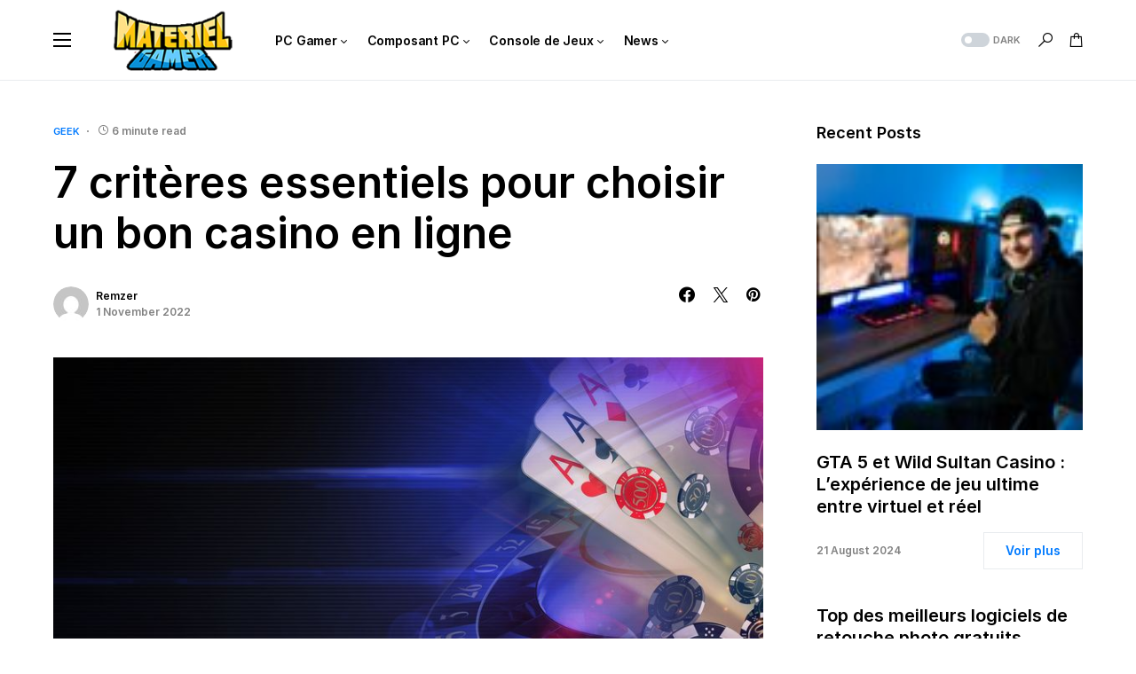

--- FILE ---
content_type: text/html; charset=UTF-8
request_url: https://www.materiel-gamer.com/amis-gamer-7-criteres-essentiels-pour-choisir-un-bon-casino-en-ligne/
body_size: 36380
content:
<!doctype html>
<html lang="en-US">
<head>
	<meta charset="UTF-8" />
	<meta name="viewport" content="width=device-width, initial-scale=1" />
	<link rel="stylesheet" href="https://maxcdn.bootstrapcdn.com/font-awesome/4.7.0/css/font-awesome.min.css">

	<link rel="profile" href="https://gmpg.org/xfn/11" />
	<meta name='robots' content='index, follow, max-image-preview:large, max-snippet:-1, max-video-preview:-1' />

	<!-- This site is optimized with the Yoast SEO plugin v21.9.1 - https://yoast.com/wordpress/plugins/seo/ -->
	<title>7 critères essentiels pour choisir un bon casino en ligne - Materiel-Gamer</title>
	<link rel="canonical" href="https://www.materiel-gamer.com/amis-gamer-7-criteres-essentiels-pour-choisir-un-bon-casino-en-ligne/" />
	<meta property="og:locale" content="en_US" />
	<meta property="og:type" content="article" />
	<meta property="og:title" content="7 critères essentiels pour choisir un bon casino en ligne - Materiel-Gamer" />
	<meta property="og:description" content="7 critères essentiels pour choisir un bon casino en ligne Très prisés par les amateurs de jeux virtuels,&hellip;" />
	<meta property="og:url" content="https://www.materiel-gamer.com/amis-gamer-7-criteres-essentiels-pour-choisir-un-bon-casino-en-ligne/" />
	<meta property="og:site_name" content="Materiel-Gamer" />
	<meta property="article:published_time" content="2022-11-01T22:11:47+00:00" />
	<meta property="og:image" content="https://www.materiel-gamer.com/wp-content/uploads/2022/11/d47f202b3c7577bb2ccc2e856aa85f20.jpeg" />
	<meta property="og:image:width" content="848" />
	<meta property="og:image:height" content="565" />
	<meta property="og:image:type" content="image/jpeg" />
	<meta name="author" content="Remzer" />
	<meta name="twitter:card" content="summary_large_image" />
	<meta name="twitter:label1" content="Written by" />
	<meta name="twitter:data1" content="Remzer" />
	<meta name="twitter:label2" content="Est. reading time" />
	<meta name="twitter:data2" content="9 minutes" />
	<script type="application/ld+json" class="yoast-schema-graph">{"@context":"https://schema.org","@graph":[{"@type":"WebPage","@id":"https://www.materiel-gamer.com/amis-gamer-7-criteres-essentiels-pour-choisir-un-bon-casino-en-ligne/","url":"https://www.materiel-gamer.com/amis-gamer-7-criteres-essentiels-pour-choisir-un-bon-casino-en-ligne/","name":"7 critères essentiels pour choisir un bon casino en ligne - Materiel-Gamer","isPartOf":{"@id":"https://www.materiel-gamer.com/#website"},"primaryImageOfPage":{"@id":"https://www.materiel-gamer.com/amis-gamer-7-criteres-essentiels-pour-choisir-un-bon-casino-en-ligne/#primaryimage"},"image":{"@id":"https://www.materiel-gamer.com/amis-gamer-7-criteres-essentiels-pour-choisir-un-bon-casino-en-ligne/#primaryimage"},"thumbnailUrl":"https://www.materiel-gamer.com/wp-content/uploads/2022/11/d47f202b3c7577bb2ccc2e856aa85f20.jpeg","datePublished":"2022-11-01T22:11:47+00:00","dateModified":"2022-11-01T22:11:47+00:00","author":{"@id":"https://www.materiel-gamer.com/#/schema/person/556751add7827e9df7202923d6ed6bb2"},"breadcrumb":{"@id":"https://www.materiel-gamer.com/amis-gamer-7-criteres-essentiels-pour-choisir-un-bon-casino-en-ligne/#breadcrumb"},"inLanguage":"en-US","potentialAction":[{"@type":"ReadAction","target":["https://www.materiel-gamer.com/amis-gamer-7-criteres-essentiels-pour-choisir-un-bon-casino-en-ligne/"]}]},{"@type":"ImageObject","inLanguage":"en-US","@id":"https://www.materiel-gamer.com/amis-gamer-7-criteres-essentiels-pour-choisir-un-bon-casino-en-ligne/#primaryimage","url":"https://www.materiel-gamer.com/wp-content/uploads/2022/11/d47f202b3c7577bb2ccc2e856aa85f20.jpeg","contentUrl":"https://www.materiel-gamer.com/wp-content/uploads/2022/11/d47f202b3c7577bb2ccc2e856aa85f20.jpeg","width":848,"height":565,"caption":"Dark Purple Casino Games 3D Rendered Illustration Concept. Vegas Online Casino Games Conceptual Graphic with Left Side Copy Space."},{"@type":"BreadcrumbList","@id":"https://www.materiel-gamer.com/amis-gamer-7-criteres-essentiels-pour-choisir-un-bon-casino-en-ligne/#breadcrumb","itemListElement":[{"@type":"ListItem","position":1,"name":"Home","item":"https://www.materiel-gamer.com/"},{"@type":"ListItem","position":2,"name":"7 critères essentiels pour choisir un bon casino en ligne"}]},{"@type":"WebSite","@id":"https://www.materiel-gamer.com/#website","url":"https://www.materiel-gamer.com/","name":"Materiel-Gamer","description":"","potentialAction":[{"@type":"SearchAction","target":{"@type":"EntryPoint","urlTemplate":"https://www.materiel-gamer.com/?s={search_term_string}"},"query-input":"required name=search_term_string"}],"inLanguage":"en-US"},{"@type":"Person","@id":"https://www.materiel-gamer.com/#/schema/person/556751add7827e9df7202923d6ed6bb2","name":"Remzer","image":{"@type":"ImageObject","inLanguage":"en-US","@id":"https://www.materiel-gamer.com/#/schema/person/image/","url":"https://secure.gravatar.com/avatar/891a86ef9645f5ce4605ef58e0f42e4d?s=96&d=mm&r=g","contentUrl":"https://secure.gravatar.com/avatar/891a86ef9645f5ce4605ef58e0f42e4d?s=96&d=mm&r=g","caption":"Remzer"},"url":"https://www.materiel-gamer.com/author/remiadmin/"}]}</script>
	<!-- / Yoast SEO plugin. -->


<link rel="alternate" type="application/rss+xml" title="Materiel-Gamer &raquo; Feed" href="https://www.materiel-gamer.com/feed/" />
			<link rel="preload" href="https://www.materiel-gamer.com/wp-content/plugins/canvas/assets/fonts/canvas-icons.woff" as="font" type="font/woff" crossorigin>
			<script>
window._wpemojiSettings = {"baseUrl":"https:\/\/s.w.org\/images\/core\/emoji\/14.0.0\/72x72\/","ext":".png","svgUrl":"https:\/\/s.w.org\/images\/core\/emoji\/14.0.0\/svg\/","svgExt":".svg","source":{"concatemoji":"https:\/\/www.materiel-gamer.com\/wp-includes\/js\/wp-emoji-release.min.js?ver=6.4.7"}};
/*! This file is auto-generated */
!function(i,n){var o,s,e;function c(e){try{var t={supportTests:e,timestamp:(new Date).valueOf()};sessionStorage.setItem(o,JSON.stringify(t))}catch(e){}}function p(e,t,n){e.clearRect(0,0,e.canvas.width,e.canvas.height),e.fillText(t,0,0);var t=new Uint32Array(e.getImageData(0,0,e.canvas.width,e.canvas.height).data),r=(e.clearRect(0,0,e.canvas.width,e.canvas.height),e.fillText(n,0,0),new Uint32Array(e.getImageData(0,0,e.canvas.width,e.canvas.height).data));return t.every(function(e,t){return e===r[t]})}function u(e,t,n){switch(t){case"flag":return n(e,"\ud83c\udff3\ufe0f\u200d\u26a7\ufe0f","\ud83c\udff3\ufe0f\u200b\u26a7\ufe0f")?!1:!n(e,"\ud83c\uddfa\ud83c\uddf3","\ud83c\uddfa\u200b\ud83c\uddf3")&&!n(e,"\ud83c\udff4\udb40\udc67\udb40\udc62\udb40\udc65\udb40\udc6e\udb40\udc67\udb40\udc7f","\ud83c\udff4\u200b\udb40\udc67\u200b\udb40\udc62\u200b\udb40\udc65\u200b\udb40\udc6e\u200b\udb40\udc67\u200b\udb40\udc7f");case"emoji":return!n(e,"\ud83e\udef1\ud83c\udffb\u200d\ud83e\udef2\ud83c\udfff","\ud83e\udef1\ud83c\udffb\u200b\ud83e\udef2\ud83c\udfff")}return!1}function f(e,t,n){var r="undefined"!=typeof WorkerGlobalScope&&self instanceof WorkerGlobalScope?new OffscreenCanvas(300,150):i.createElement("canvas"),a=r.getContext("2d",{willReadFrequently:!0}),o=(a.textBaseline="top",a.font="600 32px Arial",{});return e.forEach(function(e){o[e]=t(a,e,n)}),o}function t(e){var t=i.createElement("script");t.src=e,t.defer=!0,i.head.appendChild(t)}"undefined"!=typeof Promise&&(o="wpEmojiSettingsSupports",s=["flag","emoji"],n.supports={everything:!0,everythingExceptFlag:!0},e=new Promise(function(e){i.addEventListener("DOMContentLoaded",e,{once:!0})}),new Promise(function(t){var n=function(){try{var e=JSON.parse(sessionStorage.getItem(o));if("object"==typeof e&&"number"==typeof e.timestamp&&(new Date).valueOf()<e.timestamp+604800&&"object"==typeof e.supportTests)return e.supportTests}catch(e){}return null}();if(!n){if("undefined"!=typeof Worker&&"undefined"!=typeof OffscreenCanvas&&"undefined"!=typeof URL&&URL.createObjectURL&&"undefined"!=typeof Blob)try{var e="postMessage("+f.toString()+"("+[JSON.stringify(s),u.toString(),p.toString()].join(",")+"));",r=new Blob([e],{type:"text/javascript"}),a=new Worker(URL.createObjectURL(r),{name:"wpTestEmojiSupports"});return void(a.onmessage=function(e){c(n=e.data),a.terminate(),t(n)})}catch(e){}c(n=f(s,u,p))}t(n)}).then(function(e){for(var t in e)n.supports[t]=e[t],n.supports.everything=n.supports.everything&&n.supports[t],"flag"!==t&&(n.supports.everythingExceptFlag=n.supports.everythingExceptFlag&&n.supports[t]);n.supports.everythingExceptFlag=n.supports.everythingExceptFlag&&!n.supports.flag,n.DOMReady=!1,n.readyCallback=function(){n.DOMReady=!0}}).then(function(){return e}).then(function(){var e;n.supports.everything||(n.readyCallback(),(e=n.source||{}).concatemoji?t(e.concatemoji):e.wpemoji&&e.twemoji&&(t(e.twemoji),t(e.wpemoji)))}))}((window,document),window._wpemojiSettings);
</script>
<link rel='stylesheet' id='canvas-css' href='https://www.materiel-gamer.com/wp-content/plugins/canvas/assets/css/canvas.css?ver=2.4.3' media='all' />
<link rel='alternate stylesheet' id='powerkit-icons-css' href='https://www.materiel-gamer.com/wp-content/plugins/powerkit/assets/fonts/powerkit-icons.woff?ver=2.9.1' as='font' type='font/wof' crossorigin />
<link rel='stylesheet' id='powerkit-css' href='https://www.materiel-gamer.com/wp-content/plugins/powerkit/assets/css/powerkit.css?ver=2.9.1' media='all' />
<style id='wp-emoji-styles-inline-css'>

	img.wp-smiley, img.emoji {
		display: inline !important;
		border: none !important;
		box-shadow: none !important;
		height: 1em !important;
		width: 1em !important;
		margin: 0 0.07em !important;
		vertical-align: -0.1em !important;
		background: none !important;
		padding: 0 !important;
	}
</style>
<link rel='stylesheet' id='wp-block-library-css' href='https://www.materiel-gamer.com/wp-includes/css/dist/block-library/style.min.css?ver=6.4.7' media='all' />
<style id='ce4wp-subscribe-style-inline-css'>
.wp-block-ce4wp-subscribe{max-width:840px;margin:0 auto}.wp-block-ce4wp-subscribe .title{margin-bottom:0}.wp-block-ce4wp-subscribe .subTitle{margin-top:0;font-size:0.8em}.wp-block-ce4wp-subscribe .disclaimer{margin-top:5px;font-size:0.8em}.wp-block-ce4wp-subscribe .disclaimer .disclaimer-label{margin-left:10px}.wp-block-ce4wp-subscribe .inputBlock{width:100%;margin-bottom:10px}.wp-block-ce4wp-subscribe .inputBlock input{width:100%}.wp-block-ce4wp-subscribe .inputBlock label{display:inline-block}.wp-block-ce4wp-subscribe .submit-button{margin-top:25px;display:block}.wp-block-ce4wp-subscribe .required-text{display:inline-block;margin:0;padding:0;margin-left:0.3em}.wp-block-ce4wp-subscribe .onSubmission{height:0;max-width:840px;margin:0 auto}.wp-block-ce4wp-subscribe .firstNameSummary .lastNameSummary{text-transform:capitalize}.wp-block-ce4wp-subscribe .ce4wp-inline-notification{display:flex;flex-direction:row;align-items:center;padding:13px 10px;width:100%;height:40px;border-style:solid;border-color:orange;border-width:1px;border-left-width:4px;border-radius:3px;background:rgba(255,133,15,0.1);flex:none;order:0;flex-grow:1;margin:0px 0px}.wp-block-ce4wp-subscribe .ce4wp-inline-warning-text{font-style:normal;font-weight:normal;font-size:16px;line-height:20px;display:flex;align-items:center;color:#571600;margin-left:9px}.wp-block-ce4wp-subscribe .ce4wp-inline-warning-icon{color:orange}.wp-block-ce4wp-subscribe .ce4wp-inline-warning-arrow{color:#571600;margin-left:auto}.wp-block-ce4wp-subscribe .ce4wp-banner-clickable{cursor:pointer}.ce4wp-link{cursor:pointer}

.no-flex{display:block}.sub-header{margin-bottom:1em}


</style>
<link rel='stylesheet' id='canvas-block-alert-style-css' href='https://www.materiel-gamer.com/wp-content/plugins/canvas/components/basic-elements/block-alert/block.css?ver=1706767131' media='all' />
<link rel='stylesheet' id='canvas-block-progress-style-css' href='https://www.materiel-gamer.com/wp-content/plugins/canvas/components/basic-elements/block-progress/block.css?ver=1706767131' media='all' />
<link rel='stylesheet' id='canvas-block-collapsibles-style-css' href='https://www.materiel-gamer.com/wp-content/plugins/canvas/components/basic-elements/block-collapsibles/block.css?ver=1706767131' media='all' />
<link rel='stylesheet' id='canvas-block-tabs-style-css' href='https://www.materiel-gamer.com/wp-content/plugins/canvas/components/basic-elements/block-tabs/block.css?ver=1706767131' media='all' />
<link rel='stylesheet' id='canvas-block-section-heading-style-css' href='https://www.materiel-gamer.com/wp-content/plugins/canvas/components/basic-elements/block-section-heading/block.css?ver=1706767131' media='all' />
<link rel='stylesheet' id='canvas-block-row-style-css' href='https://www.materiel-gamer.com/wp-content/plugins/canvas/components/layout-blocks/block-row/block-row.css?ver=1706767131' media='all' />
<link rel='stylesheet' id='canvas-justified-gallery-block-style-css' href='https://www.materiel-gamer.com/wp-content/plugins/canvas/components/justified-gallery/block/block-justified-gallery.css?ver=1706767131' media='all' />
<link rel='stylesheet' id='canvas-slider-gallery-block-style-css' href='https://www.materiel-gamer.com/wp-content/plugins/canvas/components/slider-gallery/block/block-slider-gallery.css?ver=1706767131' media='all' />
<link rel='stylesheet' id='canvas-block-posts-sidebar-css' href='https://www.materiel-gamer.com/wp-content/plugins/canvas/components/posts/block-posts-sidebar/block-posts-sidebar.css?ver=1706767131' media='all' />
<style id='classic-theme-styles-inline-css'>
/*! This file is auto-generated */
.wp-block-button__link{color:#fff;background-color:#32373c;border-radius:9999px;box-shadow:none;text-decoration:none;padding:calc(.667em + 2px) calc(1.333em + 2px);font-size:1.125em}.wp-block-file__button{background:#32373c;color:#fff;text-decoration:none}
</style>
<style id='global-styles-inline-css'>
body{--wp--preset--color--black: #000000;--wp--preset--color--cyan-bluish-gray: #abb8c3;--wp--preset--color--white: #FFFFFF;--wp--preset--color--pale-pink: #f78da7;--wp--preset--color--vivid-red: #cf2e2e;--wp--preset--color--luminous-vivid-orange: #ff6900;--wp--preset--color--luminous-vivid-amber: #fcb900;--wp--preset--color--light-green-cyan: #7bdcb5;--wp--preset--color--vivid-green-cyan: #00d084;--wp--preset--color--pale-cyan-blue: #8ed1fc;--wp--preset--color--vivid-cyan-blue: #0693e3;--wp--preset--color--vivid-purple: #9b51e0;--wp--preset--color--blue: #59BACC;--wp--preset--color--green: #58AD69;--wp--preset--color--orange: #FFBC49;--wp--preset--color--red: #e32c26;--wp--preset--color--gray-50: #f8f9fa;--wp--preset--color--gray-100: #f8f9fb;--wp--preset--color--gray-200: #e9ecef;--wp--preset--color--secondary: #818181;--wp--preset--gradient--vivid-cyan-blue-to-vivid-purple: linear-gradient(135deg,rgba(6,147,227,1) 0%,rgb(155,81,224) 100%);--wp--preset--gradient--light-green-cyan-to-vivid-green-cyan: linear-gradient(135deg,rgb(122,220,180) 0%,rgb(0,208,130) 100%);--wp--preset--gradient--luminous-vivid-amber-to-luminous-vivid-orange: linear-gradient(135deg,rgba(252,185,0,1) 0%,rgba(255,105,0,1) 100%);--wp--preset--gradient--luminous-vivid-orange-to-vivid-red: linear-gradient(135deg,rgba(255,105,0,1) 0%,rgb(207,46,46) 100%);--wp--preset--gradient--very-light-gray-to-cyan-bluish-gray: linear-gradient(135deg,rgb(238,238,238) 0%,rgb(169,184,195) 100%);--wp--preset--gradient--cool-to-warm-spectrum: linear-gradient(135deg,rgb(74,234,220) 0%,rgb(151,120,209) 20%,rgb(207,42,186) 40%,rgb(238,44,130) 60%,rgb(251,105,98) 80%,rgb(254,248,76) 100%);--wp--preset--gradient--blush-light-purple: linear-gradient(135deg,rgb(255,206,236) 0%,rgb(152,150,240) 100%);--wp--preset--gradient--blush-bordeaux: linear-gradient(135deg,rgb(254,205,165) 0%,rgb(254,45,45) 50%,rgb(107,0,62) 100%);--wp--preset--gradient--luminous-dusk: linear-gradient(135deg,rgb(255,203,112) 0%,rgb(199,81,192) 50%,rgb(65,88,208) 100%);--wp--preset--gradient--pale-ocean: linear-gradient(135deg,rgb(255,245,203) 0%,rgb(182,227,212) 50%,rgb(51,167,181) 100%);--wp--preset--gradient--electric-grass: linear-gradient(135deg,rgb(202,248,128) 0%,rgb(113,206,126) 100%);--wp--preset--gradient--midnight: linear-gradient(135deg,rgb(2,3,129) 0%,rgb(40,116,252) 100%);--wp--preset--font-size--small: 13px;--wp--preset--font-size--medium: 20px;--wp--preset--font-size--large: 36px;--wp--preset--font-size--x-large: 42px;--wp--preset--spacing--20: 0.44rem;--wp--preset--spacing--30: 0.67rem;--wp--preset--spacing--40: 1rem;--wp--preset--spacing--50: 1.5rem;--wp--preset--spacing--60: 2.25rem;--wp--preset--spacing--70: 3.38rem;--wp--preset--spacing--80: 5.06rem;--wp--preset--shadow--natural: 6px 6px 9px rgba(0, 0, 0, 0.2);--wp--preset--shadow--deep: 12px 12px 50px rgba(0, 0, 0, 0.4);--wp--preset--shadow--sharp: 6px 6px 0px rgba(0, 0, 0, 0.2);--wp--preset--shadow--outlined: 6px 6px 0px -3px rgba(255, 255, 255, 1), 6px 6px rgba(0, 0, 0, 1);--wp--preset--shadow--crisp: 6px 6px 0px rgba(0, 0, 0, 1);}:where(.is-layout-flex){gap: 0.5em;}:where(.is-layout-grid){gap: 0.5em;}body .is-layout-flow > .alignleft{float: left;margin-inline-start: 0;margin-inline-end: 2em;}body .is-layout-flow > .alignright{float: right;margin-inline-start: 2em;margin-inline-end: 0;}body .is-layout-flow > .aligncenter{margin-left: auto !important;margin-right: auto !important;}body .is-layout-constrained > .alignleft{float: left;margin-inline-start: 0;margin-inline-end: 2em;}body .is-layout-constrained > .alignright{float: right;margin-inline-start: 2em;margin-inline-end: 0;}body .is-layout-constrained > .aligncenter{margin-left: auto !important;margin-right: auto !important;}body .is-layout-constrained > :where(:not(.alignleft):not(.alignright):not(.alignfull)){max-width: var(--wp--style--global--content-size);margin-left: auto !important;margin-right: auto !important;}body .is-layout-constrained > .alignwide{max-width: var(--wp--style--global--wide-size);}body .is-layout-flex{display: flex;}body .is-layout-flex{flex-wrap: wrap;align-items: center;}body .is-layout-flex > *{margin: 0;}body .is-layout-grid{display: grid;}body .is-layout-grid > *{margin: 0;}:where(.wp-block-columns.is-layout-flex){gap: 2em;}:where(.wp-block-columns.is-layout-grid){gap: 2em;}:where(.wp-block-post-template.is-layout-flex){gap: 1.25em;}:where(.wp-block-post-template.is-layout-grid){gap: 1.25em;}.has-black-color{color: var(--wp--preset--color--black) !important;}.has-cyan-bluish-gray-color{color: var(--wp--preset--color--cyan-bluish-gray) !important;}.has-white-color{color: var(--wp--preset--color--white) !important;}.has-pale-pink-color{color: var(--wp--preset--color--pale-pink) !important;}.has-vivid-red-color{color: var(--wp--preset--color--vivid-red) !important;}.has-luminous-vivid-orange-color{color: var(--wp--preset--color--luminous-vivid-orange) !important;}.has-luminous-vivid-amber-color{color: var(--wp--preset--color--luminous-vivid-amber) !important;}.has-light-green-cyan-color{color: var(--wp--preset--color--light-green-cyan) !important;}.has-vivid-green-cyan-color{color: var(--wp--preset--color--vivid-green-cyan) !important;}.has-pale-cyan-blue-color{color: var(--wp--preset--color--pale-cyan-blue) !important;}.has-vivid-cyan-blue-color{color: var(--wp--preset--color--vivid-cyan-blue) !important;}.has-vivid-purple-color{color: var(--wp--preset--color--vivid-purple) !important;}.has-black-background-color{background-color: var(--wp--preset--color--black) !important;}.has-cyan-bluish-gray-background-color{background-color: var(--wp--preset--color--cyan-bluish-gray) !important;}.has-white-background-color{background-color: var(--wp--preset--color--white) !important;}.has-pale-pink-background-color{background-color: var(--wp--preset--color--pale-pink) !important;}.has-vivid-red-background-color{background-color: var(--wp--preset--color--vivid-red) !important;}.has-luminous-vivid-orange-background-color{background-color: var(--wp--preset--color--luminous-vivid-orange) !important;}.has-luminous-vivid-amber-background-color{background-color: var(--wp--preset--color--luminous-vivid-amber) !important;}.has-light-green-cyan-background-color{background-color: var(--wp--preset--color--light-green-cyan) !important;}.has-vivid-green-cyan-background-color{background-color: var(--wp--preset--color--vivid-green-cyan) !important;}.has-pale-cyan-blue-background-color{background-color: var(--wp--preset--color--pale-cyan-blue) !important;}.has-vivid-cyan-blue-background-color{background-color: var(--wp--preset--color--vivid-cyan-blue) !important;}.has-vivid-purple-background-color{background-color: var(--wp--preset--color--vivid-purple) !important;}.has-black-border-color{border-color: var(--wp--preset--color--black) !important;}.has-cyan-bluish-gray-border-color{border-color: var(--wp--preset--color--cyan-bluish-gray) !important;}.has-white-border-color{border-color: var(--wp--preset--color--white) !important;}.has-pale-pink-border-color{border-color: var(--wp--preset--color--pale-pink) !important;}.has-vivid-red-border-color{border-color: var(--wp--preset--color--vivid-red) !important;}.has-luminous-vivid-orange-border-color{border-color: var(--wp--preset--color--luminous-vivid-orange) !important;}.has-luminous-vivid-amber-border-color{border-color: var(--wp--preset--color--luminous-vivid-amber) !important;}.has-light-green-cyan-border-color{border-color: var(--wp--preset--color--light-green-cyan) !important;}.has-vivid-green-cyan-border-color{border-color: var(--wp--preset--color--vivid-green-cyan) !important;}.has-pale-cyan-blue-border-color{border-color: var(--wp--preset--color--pale-cyan-blue) !important;}.has-vivid-cyan-blue-border-color{border-color: var(--wp--preset--color--vivid-cyan-blue) !important;}.has-vivid-purple-border-color{border-color: var(--wp--preset--color--vivid-purple) !important;}.has-vivid-cyan-blue-to-vivid-purple-gradient-background{background: var(--wp--preset--gradient--vivid-cyan-blue-to-vivid-purple) !important;}.has-light-green-cyan-to-vivid-green-cyan-gradient-background{background: var(--wp--preset--gradient--light-green-cyan-to-vivid-green-cyan) !important;}.has-luminous-vivid-amber-to-luminous-vivid-orange-gradient-background{background: var(--wp--preset--gradient--luminous-vivid-amber-to-luminous-vivid-orange) !important;}.has-luminous-vivid-orange-to-vivid-red-gradient-background{background: var(--wp--preset--gradient--luminous-vivid-orange-to-vivid-red) !important;}.has-very-light-gray-to-cyan-bluish-gray-gradient-background{background: var(--wp--preset--gradient--very-light-gray-to-cyan-bluish-gray) !important;}.has-cool-to-warm-spectrum-gradient-background{background: var(--wp--preset--gradient--cool-to-warm-spectrum) !important;}.has-blush-light-purple-gradient-background{background: var(--wp--preset--gradient--blush-light-purple) !important;}.has-blush-bordeaux-gradient-background{background: var(--wp--preset--gradient--blush-bordeaux) !important;}.has-luminous-dusk-gradient-background{background: var(--wp--preset--gradient--luminous-dusk) !important;}.has-pale-ocean-gradient-background{background: var(--wp--preset--gradient--pale-ocean) !important;}.has-electric-grass-gradient-background{background: var(--wp--preset--gradient--electric-grass) !important;}.has-midnight-gradient-background{background: var(--wp--preset--gradient--midnight) !important;}.has-small-font-size{font-size: var(--wp--preset--font-size--small) !important;}.has-medium-font-size{font-size: var(--wp--preset--font-size--medium) !important;}.has-large-font-size{font-size: var(--wp--preset--font-size--large) !important;}.has-x-large-font-size{font-size: var(--wp--preset--font-size--x-large) !important;}
.wp-block-navigation a:where(:not(.wp-element-button)){color: inherit;}
:where(.wp-block-post-template.is-layout-flex){gap: 1.25em;}:where(.wp-block-post-template.is-layout-grid){gap: 1.25em;}
:where(.wp-block-columns.is-layout-flex){gap: 2em;}:where(.wp-block-columns.is-layout-grid){gap: 2em;}
.wp-block-pullquote{font-size: 1.5em;line-height: 1.6;}
</style>
<link rel='stylesheet' id='absolute-reviews-css' href='https://www.materiel-gamer.com/wp-content/plugins/absolute-reviews/public/css/absolute-reviews-public.css?ver=1.1.2' media='all' />
<link rel='stylesheet' id='advanced-popups-css' href='https://www.materiel-gamer.com/wp-content/plugins/advanced-popups/public/css/advanced-popups-public.css?ver=1.1.9' media='all' />
<link rel='stylesheet' id='canvas-block-heading-style-css' href='https://www.materiel-gamer.com/wp-content/plugins/canvas/components/content-formatting/block-heading/block.css?ver=1706767131' media='all' />
<link rel='stylesheet' id='canvas-block-list-style-css' href='https://www.materiel-gamer.com/wp-content/plugins/canvas/components/content-formatting/block-list/block.css?ver=1706767131' media='all' />
<link rel='stylesheet' id='canvas-block-paragraph-style-css' href='https://www.materiel-gamer.com/wp-content/plugins/canvas/components/content-formatting/block-paragraph/block.css?ver=1706767131' media='all' />
<link rel='stylesheet' id='canvas-block-separator-style-css' href='https://www.materiel-gamer.com/wp-content/plugins/canvas/components/content-formatting/block-separator/block.css?ver=1706767131' media='all' />
<link rel='stylesheet' id='canvas-block-group-style-css' href='https://www.materiel-gamer.com/wp-content/plugins/canvas/components/basic-elements/block-group/block.css?ver=1706767131' media='all' />
<link rel='stylesheet' id='canvas-block-cover-style-css' href='https://www.materiel-gamer.com/wp-content/plugins/canvas/components/basic-elements/block-cover/block.css?ver=1706767131' media='all' />
<link rel='stylesheet' id='powerkit-author-box-css' href='https://www.materiel-gamer.com/wp-content/plugins/powerkit/modules/author-box/public/css/public-powerkit-author-box.css?ver=2.9.1' media='all' />
<link rel='stylesheet' id='powerkit-basic-elements-css' href='https://www.materiel-gamer.com/wp-content/plugins/powerkit/modules/basic-elements/public/css/public-powerkit-basic-elements.css?ver=2.9.1' media='screen' />
<link rel='stylesheet' id='powerkit-coming-soon-css' href='https://www.materiel-gamer.com/wp-content/plugins/powerkit/modules/coming-soon/public/css/public-powerkit-coming-soon.css?ver=2.9.1' media='all' />
<link rel='stylesheet' id='powerkit-content-formatting-css' href='https://www.materiel-gamer.com/wp-content/plugins/powerkit/modules/content-formatting/public/css/public-powerkit-content-formatting.css?ver=2.9.1' media='all' />
<link rel='stylesheet' id='powerkit-сontributors-css' href='https://www.materiel-gamer.com/wp-content/plugins/powerkit/modules/contributors/public/css/public-powerkit-contributors.css?ver=2.9.1' media='all' />
<link rel='stylesheet' id='powerkit-facebook-css' href='https://www.materiel-gamer.com/wp-content/plugins/powerkit/modules/facebook/public/css/public-powerkit-facebook.css?ver=2.9.1' media='all' />
<link rel='stylesheet' id='powerkit-featured-categories-css' href='https://www.materiel-gamer.com/wp-content/plugins/powerkit/modules/featured-categories/public/css/public-powerkit-featured-categories.css?ver=2.9.1' media='all' />
<link rel='stylesheet' id='powerkit-inline-posts-css' href='https://www.materiel-gamer.com/wp-content/plugins/powerkit/modules/inline-posts/public/css/public-powerkit-inline-posts.css?ver=2.9.1' media='all' />
<link rel='stylesheet' id='powerkit-instagram-css' href='https://www.materiel-gamer.com/wp-content/plugins/powerkit/modules/instagram/public/css/public-powerkit-instagram.css?ver=2.9.1' media='all' />
<link rel='stylesheet' id='powerkit-justified-gallery-css' href='https://www.materiel-gamer.com/wp-content/plugins/powerkit/modules/justified-gallery/public/css/public-powerkit-justified-gallery.css?ver=2.9.1' media='all' />
<link rel='stylesheet' id='glightbox-css' href='https://www.materiel-gamer.com/wp-content/plugins/powerkit/modules/lightbox/public/css/glightbox.min.css?ver=2.9.1' media='all' />
<link rel='stylesheet' id='powerkit-lightbox-css' href='https://www.materiel-gamer.com/wp-content/plugins/powerkit/modules/lightbox/public/css/public-powerkit-lightbox.css?ver=2.9.1' media='all' />
<link rel='stylesheet' id='powerkit-opt-in-forms-css' href='https://www.materiel-gamer.com/wp-content/plugins/powerkit/modules/opt-in-forms/public/css/public-powerkit-opt-in-forms.css?ver=2.9.1' media='all' />
<link rel='stylesheet' id='powerkit-pinterest-css' href='https://www.materiel-gamer.com/wp-content/plugins/powerkit/modules/pinterest/public/css/public-powerkit-pinterest.css?ver=2.9.1' media='all' />
<link rel='stylesheet' id='powerkit-widget-posts-css' href='https://www.materiel-gamer.com/wp-content/plugins/powerkit/modules/posts/public/css/public-powerkit-widget-posts.css?ver=2.9.1' media='all' />
<link rel='stylesheet' id='powerkit-scroll-to-top-css' href='https://www.materiel-gamer.com/wp-content/plugins/powerkit/modules/scroll-to-top/public/css/public-powerkit-scroll-to-top.css?ver=2.9.1' media='all' />
<link rel='stylesheet' id='powerkit-share-buttons-css' href='https://www.materiel-gamer.com/wp-content/plugins/powerkit/modules/share-buttons/public/css/public-powerkit-share-buttons.css?ver=2.9.1' media='all' />
<link rel='stylesheet' id='powerkit-slider-gallery-css' href='https://www.materiel-gamer.com/wp-content/plugins/powerkit/modules/slider-gallery/public/css/public-powerkit-slider-gallery.css?ver=2.9.1' media='all' />
<link rel='stylesheet' id='powerkit-social-links-css' href='https://www.materiel-gamer.com/wp-content/plugins/powerkit/modules/social-links/public/css/public-powerkit-social-links.css?ver=2.9.1' media='all' />
<link rel='stylesheet' id='powerkit-table-of-contents-css' href='https://www.materiel-gamer.com/wp-content/plugins/powerkit/modules/table-of-contents/public/css/public-powerkit-table-of-contents.css?ver=2.9.1' media='all' />
<link rel='stylesheet' id='powerkit-twitter-css' href='https://www.materiel-gamer.com/wp-content/plugins/powerkit/modules/twitter/public/css/public-powerkit-twitter.css?ver=2.9.1' media='all' />
<link rel='stylesheet' id='powerkit-widget-about-css' href='https://www.materiel-gamer.com/wp-content/plugins/powerkit/modules/widget-about/public/css/public-powerkit-widget-about.css?ver=2.9.1' media='all' />
<link rel='stylesheet' id='woocommerce-layout-css' href='https://www.materiel-gamer.com/wp-content/plugins/woocommerce/assets/css/woocommerce-layout.css?ver=8.5.4' media='all' />
<link rel='stylesheet' id='woocommerce-smallscreen-css' href='https://www.materiel-gamer.com/wp-content/plugins/woocommerce/assets/css/woocommerce-smallscreen.css?ver=8.5.4' media='only screen and (max-width: 768px)' />
<link rel='stylesheet' id='woocommerce-general-css' href='https://www.materiel-gamer.com/wp-content/plugins/woocommerce/assets/css/woocommerce.css?ver=8.5.4' media='all' />
<style id='woocommerce-inline-inline-css'>
.woocommerce form .form-row .required { visibility: visible; }
</style>
<link rel='stylesheet' id='wp-automatic-css' href='https://www.materiel-gamer.com/wp-content/plugins/wp-automatic-plugin-for-wordpress/css/admin-dashboard.css?ver=1.0.0' media='all' />
<link rel='stylesheet' id='wp-automatic-gallery-css' href='https://www.materiel-gamer.com/wp-content/plugins/wp-automatic-plugin-for-wordpress/css/wp-automatic.css?ver=1.0.0' media='all' />
<link rel='stylesheet' id='csco-styles-css' href='https://www.materiel-gamer.com/wp-content/themes/networker/style.css?ver=1.1.5' media='all' />
<style id='csco-styles-inline-css'>
:root { --social-links-label: "CONNECT"; }
.searchwp-live-search-no-min-chars:after { content: "Continue typing" }
</style>
<link rel='stylesheet' id='csco_css_wc-css' href='https://www.materiel-gamer.com/wp-content/themes/networker/assets/css/woocommerce.css?ver=1.1.5' media='all' />
<link rel='stylesheet' id='circle-gauge-css' href='https://www.materiel-gamer.com/wp-content/themes/networker/css/circle-gauge.css?ver=6.4.7' media='all' />
<link rel='stylesheet' id='axeptio/main-css' href='https://www.materiel-gamer.com/wp-content/plugins/axeptio-sdk-integration/dist/css/frontend/main.css' media='all' />
<link rel='stylesheet' id='searchwp-live-search-css' href='https://www.materiel-gamer.com/wp-content/plugins/searchwp-live-ajax-search/assets/styles/style.css?ver=1.7.6' media='all' />
<script src="https://www.materiel-gamer.com/wp-includes/js/jquery/jquery.min.js?ver=3.7.1" id="jquery-core-js"></script>
<script src="https://www.materiel-gamer.com/wp-includes/js/jquery/jquery-migrate.min.js?ver=3.4.1" id="jquery-migrate-js"></script>
<script src="https://www.materiel-gamer.com/wp-content/plugins/advanced-popups/public/js/advanced-popups-public.js?ver=1.1.9" id="advanced-popups-js"></script>
<script src="https://www.materiel-gamer.com/wp-content/plugins/woocommerce/assets/js/jquery-blockui/jquery.blockUI.min.js?ver=2.7.0-wc.8.5.4" id="jquery-blockui-js" data-wp-strategy="defer"></script>
<script id="wc-add-to-cart-js-extra">
var wc_add_to_cart_params = {"ajax_url":"\/wp-admin\/admin-ajax.php","wc_ajax_url":"\/?wc-ajax=%%endpoint%%","i18n_view_cart":"View cart","cart_url":"https:\/\/www.materiel-gamer.com","is_cart":"","cart_redirect_after_add":"no"};
</script>
<script src="https://www.materiel-gamer.com/wp-content/plugins/woocommerce/assets/js/frontend/add-to-cart.min.js?ver=8.5.4" id="wc-add-to-cart-js" data-wp-strategy="defer"></script>
<script src="https://www.materiel-gamer.com/wp-content/plugins/woocommerce/assets/js/js-cookie/js.cookie.min.js?ver=2.1.4-wc.8.5.4" id="js-cookie-js" defer data-wp-strategy="defer"></script>
<script id="woocommerce-js-extra">
var woocommerce_params = {"ajax_url":"\/wp-admin\/admin-ajax.php","wc_ajax_url":"\/?wc-ajax=%%endpoint%%"};
</script>
<script src="https://www.materiel-gamer.com/wp-content/plugins/woocommerce/assets/js/frontend/woocommerce.min.js?ver=8.5.4" id="woocommerce-js" defer data-wp-strategy="defer"></script>
<script src="https://www.materiel-gamer.com/wp-content/plugins/wp-automatic-plugin-for-wordpress/js/custom-front.js?ver=1.0" id="wp-automatic-js"></script>
<script src="https://www.materiel-gamer.com/wp-content/plugins/js_composer/assets/js/vendors/woocommerce-add-to-cart.js?ver=6.10.0" id="vc_woocommerce-add-to-cart-js-js"></script>
<script id="kk-script-js-extra">
var fetchCartItems = {"ajax_url":"https:\/\/www.materiel-gamer.com\/wp-admin\/admin-ajax.php","action":"kk_wc_fetchcartitems","nonce":"1203161b93","currency":"EUR"};
</script>
<script src="https://www.materiel-gamer.com/wp-content/plugins/kliken-marketing-for-google/assets/kk-script.js?ver=6.4.7" id="kk-script-js"></script>
<link rel="https://api.w.org/" href="https://www.materiel-gamer.com/wp-json/" /><link rel="alternate" type="application/json" href="https://www.materiel-gamer.com/wp-json/wp/v2/posts/6714" /><link rel="EditURI" type="application/rsd+xml" title="RSD" href="https://www.materiel-gamer.com/xmlrpc.php?rsd" />
<meta name="generator" content="WordPress 6.4.7" />
<meta name="generator" content="WooCommerce 8.5.4" />
<link rel='shortlink' href='https://www.materiel-gamer.com/?p=6714' />
<link rel="alternate" type="application/json+oembed" href="https://www.materiel-gamer.com/wp-json/oembed/1.0/embed?url=https%3A%2F%2Fwww.materiel-gamer.com%2Famis-gamer-7-criteres-essentiels-pour-choisir-un-bon-casino-en-ligne%2F" />
<link rel="alternate" type="text/xml+oembed" href="https://www.materiel-gamer.com/wp-json/oembed/1.0/embed?url=https%3A%2F%2Fwww.materiel-gamer.com%2Famis-gamer-7-criteres-essentiels-pour-choisir-un-bon-casino-en-ligne%2F&#038;format=xml" />
<style type="text/css">.aawp .aawp-tb__row--highlight{background-color:#256aaf;}.aawp .aawp-tb__row--highlight{color:#fff;}.aawp .aawp-tb__row--highlight a{color:#fff;}</style>		<link rel="preload" href="https://www.materiel-gamer.com/wp-content/plugins/absolute-reviews/fonts/absolute-reviews-icons.woff" as="font" type="font/woff" crossorigin>
				<link rel="preload" href="https://www.materiel-gamer.com/wp-content/plugins/advanced-popups/fonts/advanced-popups-icons.woff" as="font" type="font/woff" crossorigin>
		
        <script type="application/ld+json">
        {
            "@context": "https://schema.org",
            "@type": "NewsArticle",
            "mainEntityOfPage": {
                "@type": "WebPage",
                "@id": "https://www.materiel-gamer.com/amis-gamer-7-criteres-essentiels-pour-choisir-un-bon-casino-en-ligne/"
            },
            "headline": "7 critères essentiels pour choisir un bon casino en ligne",
            "datePublished": "2022-11-01T23:11:47+01:00",
            "dateModified": "2022-11-01T23:11:47+01:00",
            "author": {
                "@type": "Person",
                "name": "Remzer"
            },
            "publisher": {
                "@type": "Organization",
                "name": "Nom de votre site",
                "logo": {
                    "@type": "ImageObject",
                    "url": ""
                }
            },
            "image": {
                "@type": "ImageObject",
                "url": "https://www.materiel-gamer.com/wp-content/uploads/2022/11/d47f202b3c7577bb2ccc2e856aa85f20.jpeg"
            }
        }
        </script><style id='csco-theme-typography'>
	:root {
		/* Base Font */
		--cs-font-base-family: Inter;
		--cs-font-base-size: 1rem;
		--cs-font-base-weight: 400;
		--cs-font-base-style: normal;
		--cs-font-base-letter-spacing: normal;
		--cs-font-base-line-height: 1.5;

		/* Primary Font */
		--cs-font-primary-family: Inter;
		--cs-font-primary-size: 0.875rem;
		--cs-font-primary-weight: 500;
		--cs-font-primary-style: normal;
		--cs-font-primary-letter-spacing: normal;
		--cs-font-primary-text-transform: none;

		/* Secondary Font */
		--cs-font-secondary-family: Inter;
		--cs-font-secondary-size: 0.75rem;
		--cs-font-secondary-weight: 400;
		--cs-font-secondary-style: normal;
		--cs-font-secondary-letter-spacing: normal;
		--cs-font-secondary-text-transform: none;

		/* Category Font */
		--cs-font-category-family: Inter;
		--cs-font-category-size: 0.6875rem;
		--cs-font-category-weight: 600;
		--cs-font-category-style: normal;
		--cs-font-category-letter-spacing: normal;
		--cs-font-category-text-transform: uppercase;

		/* Post Meta Font */
		--cs-font-post-meta-family: Inter;
		--cs-font-post-meta-size: 0.75rem;
		--cs-font-post-meta-weight: 400;
		--cs-font-post-meta-style: normal;
		--cs-font-post-meta-letter-spacing: normal;
		--cs-font-post-meta-text-transform: none;

		/* Input Font */
		--cs-font-input-family: Inter;
		--cs-font-input-size: 0.75rem;
		--cs-font-input-weight: 400;
		--cs-font-input-style: normal;
		--cs-font-input-letter-spacing: normal;
		--cs-font-input-text-transform: none;

		/* Post Subbtitle */
		--cs-font-post-subtitle-family: inherit;
		--cs-font-post-subtitle-size: 1.5rem;
		--cs-font-post-subtitle-letter-spacing: normal;

		/* Post Content */
		--cs-font-post-content-family: Inter;
		--cs-font-post-content-size: 1rem;
		--cs-font-post-content-letter-spacing: normal;

		/* Summary */
		--cs-font-entry-summary-family: Inter;
		--cs-font-entry-summary-size: 1.5rem;
		--cs-font-entry-summary-letter-spacing: normal;

		/* Entry Excerpt */
		--cs-font-entry-excerpt-family: Inter;
		--cs-font-entry-excerpt-size: 0.875rem;
		--cs-font-entry-excerpt-letter-spacing: normal;


		/* Logos --------------- */

		/* Main Logo */
		--cs-font-main-logo-family: Inter;
		--cs-font-main-logo-size: 1.25rem;
		--cs-font-main-logo-weight: 500;
		--cs-font-main-logo-style: normal;
		--cs-font-main-logo-letter-spacing: normal;
		--cs-font-main-logo-text-transform: none;

		/* Large Logo */
		--cs-font-large-logo-family: Inter;
		--cs-font-large-logo-size: 1.5rem;
		--cs-font-large-logo-weight: 500;
		--cs-font-large-logo-style: normal;
		--cs-font-large-logo-letter-spacing: normal;
		--cs-font-large-logo-text-transform: none;

		/* Footer Logo */
		--cs-font-footer-logo-family: Inter;
		--cs-font-footer-logo-size: 1.25rem;
		--cs-font-footer-logo-weight: 500;
		--cs-font-footer-logo-style: normal;
		--cs-font-footer-logo-letter-spacing: normal;
		--cs-font-footer-logo-text-transform: none;

		/* Headings --------------- */

		/* Headings */
		--cs-font-headings-family: Inter;
		--cs-font-headings-weight: 600;
		--cs-font-headings-style: normal;
		--cs-font-headings-line-height: 1.25;
		--cs-font-headings-letter-spacing: normal;
		--cs-font-headings-text-transform: none;

		/* Menu Font --------------- */

		/* Menu */
		/* Used for main top level menu elements. */
		--cs-font-menu-family: Inter;
		--cs-font-menu-size: 0.875rem;
		--cs-font-menu-weight: 400;
		--cs-font-menu-style: normal;
		--cs-font-menu-letter-spacing: -0.0125em;
		--cs-font-menu-text-transform: none;

		/* Submenu Font */
		/* Used for submenu elements. */
		--cs-font-submenu-family: Inter;
		--cs-font-submenu-size: 0.75rem;
		--cs-font-submenu-weight: 400;
		--cs-font-submenu-style: normal;
		--cs-font-submenu-letter-spacing: 0px;
		--cs-font-submenu-text-transform: none;

		/* Section Headings --------------- */
		--cs-font-section-headings-family: Inter;
		--cs-font-section-headings-size: 1.125rem;
		--cs-font-section-headings-weight: 500;
		--cs-font-section-headings-style: normal;
		--cs-font-section-headings-letter-spacing: normal;
		--cs-font-section-headings-text-transform: none;

		--cs-font-section-subheadings-family: Inter;
		--cs-font-section-subheadings-size: 0.6875rem;
		--cs-font-section-subheadings-weight: 500;
		--cs-font-section-subheadings-style: normal;
		--cs-font-section-subheadings-letter-spacing: normal;
		--cs-font-section-subheadings-text-transform: uppercase;
	}

	</style>
	<noscript><style>.woocommerce-product-gallery{ opacity: 1 !important; }</style></noscript>
	<meta name="generator" content="Powered by WPBakery Page Builder - drag and drop page builder for WordPress."/>
<link rel="icon" href="https://www.materiel-gamer.com/wp-content/uploads/2021/01/logo-mobile-2-80x80.png" sizes="32x32" />
<link rel="icon" href="https://www.materiel-gamer.com/wp-content/uploads/2021/01/logo-mobile-2.png" sizes="192x192" />
<link rel="apple-touch-icon" href="https://www.materiel-gamer.com/wp-content/uploads/2021/01/logo-mobile-2.png" />
<meta name="msapplication-TileImage" content="https://www.materiel-gamer.com/wp-content/uploads/2021/01/logo-mobile-2.png" />
		<style id="wp-custom-css">
			@media (max-width: 1019px) {
	.cs-offcanvas .widget.search-3.widget_search,
	.cs-offcanvas .widget.categories-2.widget_categories {
			display: none;
	}
}		</style>
		<style id="kirki-inline-styles">:root, [data-site-scheme="default"]{--cs-color-site-background:#FFFFFF;--cs-color-search-background:#FFFFFF;--cs-color-topbar-background:#2d2f33;--cs-color-header-background:#FFFFFF;--cs-color-submenu-background:#FFFFFF;--cs-color-footer-background:#f8f9fa;}:root, [data-scheme="default"]{--cs-color-accent:#007AFF;--cs-color-accent-contrast:#FFFFFF;--cs-color-secondary:#818181;--cs-palette-color-secondary:#818181;--cs-color-secondary-contrast:#000000;--cs-color-category:#007AFF;--cs-color-category-hover:#818181;--cs-color-button:#007AFF;--cs-color-button-contrast:#FFFFFF;--cs-color-button-hover:#004eff;--cs-color-button-hover-contrast:#FFFFFF;--cs-color-overlay-background:rgba(49,50,54,0.4);}:root .cs-posts-area-posts .cs-entry__title, [data-scheme="default"] .cs-posts-area-posts .cs-entry__title, :root .cs-entry__prev-next .cs-entry__title, [data-scheme="default"] .cs-entry__prev-next .cs-entry__title, :root .cs-entry__post-related .cs-entry__title, [data-scheme="default"] .cs-entry__post-related .cs-entry__title{--cs-color-title:#000000;--cs-color-title-hover:#818181;}[data-site-scheme="dark"]{--cs-color-site-background:#1c1c1c;--cs-color-search-background:#333335;--cs-color-topbar-background:#000000;--cs-color-header-background:#1c1c1c;--cs-color-submenu-background:#1c1c1c;--cs-color-footer-background:#1c1c1c;}[data-scheme="dark"]{--cs-color-accent:#007AFF;--cs-color-accent-contrast:#FFFFFF;--cs-color-secondary:#858585;--cs-palette-color-secondary:#858585;--cs-color-secondary-contrast:#000000;--cs-color-category:#007AFF;--cs-color-category-hover:#818181;--cs-color-button:#007AFF;--cs-color-button-contrast:#FFFFFF;--cs-color-button-hover:#004eff;--cs-color-button-hover-contrast:#FFFFFF;--cs-color-overlay-background:rgba(49,50,54,0.4);}[data-scheme="dark"] .cs-posts-area-posts .cs-entry__title, [data-scheme="dark"] .cs-entry__prev-next .cs-entry__title, [data-scheme="dark"] .cs-entry__post-related .cs-entry__title{--cs-color-title:#ffffff;--cs-color-title-hover:#858585;}:root{--cs-common-border-radius:0px;--cs-primary-border-radius:0px;--cs-secondary-border-radius:50%;--cs-additional-border-radius:25px;--cs-image-border-radius:0px;--cs-header-topbar-height:50px;--cs-header-initial-height:90px;--cs-header-height:60px;--cs-header-border-width:1px;}.cs-posts-area__home.cs-posts-area__grid{--cs-posts-area-grid-columns-const:2!important;--cs-posts-area-grid-columns:2!important;}.cs-posts-area__archive.cs-posts-area__grid{--cs-posts-area-grid-columns-const:2!important;--cs-posts-area-grid-columns:2!important;}@media (max-width: 1019px){.cs-posts-area__home.cs-posts-area__grid{--cs-posts-area-grid-columns:2!important;}.cs-posts-area__archive.cs-posts-area__grid{--cs-posts-area-grid-columns:2!important;}}@media (max-width: 599px){.cs-posts-area__home.cs-posts-area__grid{--cs-posts-area-grid-columns:1!important;}.cs-posts-area__archive.cs-posts-area__grid{--cs-posts-area-grid-columns:1!important;}}/* cyrillic-ext */
@font-face {
  font-family: 'Inter';
  font-style: normal;
  font-weight: 400;
  font-display: swap;
  src: url(https://www.materiel-gamer.com/wp-content/fonts/inter/font) format('woff');
  unicode-range: U+0460-052F, U+1C80-1C8A, U+20B4, U+2DE0-2DFF, U+A640-A69F, U+FE2E-FE2F;
}
/* cyrillic */
@font-face {
  font-family: 'Inter';
  font-style: normal;
  font-weight: 400;
  font-display: swap;
  src: url(https://www.materiel-gamer.com/wp-content/fonts/inter/font) format('woff');
  unicode-range: U+0301, U+0400-045F, U+0490-0491, U+04B0-04B1, U+2116;
}
/* greek-ext */
@font-face {
  font-family: 'Inter';
  font-style: normal;
  font-weight: 400;
  font-display: swap;
  src: url(https://www.materiel-gamer.com/wp-content/fonts/inter/font) format('woff');
  unicode-range: U+1F00-1FFF;
}
/* greek */
@font-face {
  font-family: 'Inter';
  font-style: normal;
  font-weight: 400;
  font-display: swap;
  src: url(https://www.materiel-gamer.com/wp-content/fonts/inter/font) format('woff');
  unicode-range: U+0370-0377, U+037A-037F, U+0384-038A, U+038C, U+038E-03A1, U+03A3-03FF;
}
/* vietnamese */
@font-face {
  font-family: 'Inter';
  font-style: normal;
  font-weight: 400;
  font-display: swap;
  src: url(https://www.materiel-gamer.com/wp-content/fonts/inter/font) format('woff');
  unicode-range: U+0102-0103, U+0110-0111, U+0128-0129, U+0168-0169, U+01A0-01A1, U+01AF-01B0, U+0300-0301, U+0303-0304, U+0308-0309, U+0323, U+0329, U+1EA0-1EF9, U+20AB;
}
/* latin-ext */
@font-face {
  font-family: 'Inter';
  font-style: normal;
  font-weight: 400;
  font-display: swap;
  src: url(https://www.materiel-gamer.com/wp-content/fonts/inter/font) format('woff');
  unicode-range: U+0100-02BA, U+02BD-02C5, U+02C7-02CC, U+02CE-02D7, U+02DD-02FF, U+0304, U+0308, U+0329, U+1D00-1DBF, U+1E00-1E9F, U+1EF2-1EFF, U+2020, U+20A0-20AB, U+20AD-20C0, U+2113, U+2C60-2C7F, U+A720-A7FF;
}
/* latin */
@font-face {
  font-family: 'Inter';
  font-style: normal;
  font-weight: 400;
  font-display: swap;
  src: url(https://www.materiel-gamer.com/wp-content/fonts/inter/font) format('woff');
  unicode-range: U+0000-00FF, U+0131, U+0152-0153, U+02BB-02BC, U+02C6, U+02DA, U+02DC, U+0304, U+0308, U+0329, U+2000-206F, U+20AC, U+2122, U+2191, U+2193, U+2212, U+2215, U+FEFF, U+FFFD;
}
/* cyrillic-ext */
@font-face {
  font-family: 'Inter';
  font-style: normal;
  font-weight: 500;
  font-display: swap;
  src: url(https://www.materiel-gamer.com/wp-content/fonts/inter/font) format('woff');
  unicode-range: U+0460-052F, U+1C80-1C8A, U+20B4, U+2DE0-2DFF, U+A640-A69F, U+FE2E-FE2F;
}
/* cyrillic */
@font-face {
  font-family: 'Inter';
  font-style: normal;
  font-weight: 500;
  font-display: swap;
  src: url(https://www.materiel-gamer.com/wp-content/fonts/inter/font) format('woff');
  unicode-range: U+0301, U+0400-045F, U+0490-0491, U+04B0-04B1, U+2116;
}
/* greek-ext */
@font-face {
  font-family: 'Inter';
  font-style: normal;
  font-weight: 500;
  font-display: swap;
  src: url(https://www.materiel-gamer.com/wp-content/fonts/inter/font) format('woff');
  unicode-range: U+1F00-1FFF;
}
/* greek */
@font-face {
  font-family: 'Inter';
  font-style: normal;
  font-weight: 500;
  font-display: swap;
  src: url(https://www.materiel-gamer.com/wp-content/fonts/inter/font) format('woff');
  unicode-range: U+0370-0377, U+037A-037F, U+0384-038A, U+038C, U+038E-03A1, U+03A3-03FF;
}
/* vietnamese */
@font-face {
  font-family: 'Inter';
  font-style: normal;
  font-weight: 500;
  font-display: swap;
  src: url(https://www.materiel-gamer.com/wp-content/fonts/inter/font) format('woff');
  unicode-range: U+0102-0103, U+0110-0111, U+0128-0129, U+0168-0169, U+01A0-01A1, U+01AF-01B0, U+0300-0301, U+0303-0304, U+0308-0309, U+0323, U+0329, U+1EA0-1EF9, U+20AB;
}
/* latin-ext */
@font-face {
  font-family: 'Inter';
  font-style: normal;
  font-weight: 500;
  font-display: swap;
  src: url(https://www.materiel-gamer.com/wp-content/fonts/inter/font) format('woff');
  unicode-range: U+0100-02BA, U+02BD-02C5, U+02C7-02CC, U+02CE-02D7, U+02DD-02FF, U+0304, U+0308, U+0329, U+1D00-1DBF, U+1E00-1E9F, U+1EF2-1EFF, U+2020, U+20A0-20AB, U+20AD-20C0, U+2113, U+2C60-2C7F, U+A720-A7FF;
}
/* latin */
@font-face {
  font-family: 'Inter';
  font-style: normal;
  font-weight: 500;
  font-display: swap;
  src: url(https://www.materiel-gamer.com/wp-content/fonts/inter/font) format('woff');
  unicode-range: U+0000-00FF, U+0131, U+0152-0153, U+02BB-02BC, U+02C6, U+02DA, U+02DC, U+0304, U+0308, U+0329, U+2000-206F, U+20AC, U+2122, U+2191, U+2193, U+2212, U+2215, U+FEFF, U+FFFD;
}
/* cyrillic-ext */
@font-face {
  font-family: 'Inter';
  font-style: normal;
  font-weight: 600;
  font-display: swap;
  src: url(https://www.materiel-gamer.com/wp-content/fonts/inter/font) format('woff');
  unicode-range: U+0460-052F, U+1C80-1C8A, U+20B4, U+2DE0-2DFF, U+A640-A69F, U+FE2E-FE2F;
}
/* cyrillic */
@font-face {
  font-family: 'Inter';
  font-style: normal;
  font-weight: 600;
  font-display: swap;
  src: url(https://www.materiel-gamer.com/wp-content/fonts/inter/font) format('woff');
  unicode-range: U+0301, U+0400-045F, U+0490-0491, U+04B0-04B1, U+2116;
}
/* greek-ext */
@font-face {
  font-family: 'Inter';
  font-style: normal;
  font-weight: 600;
  font-display: swap;
  src: url(https://www.materiel-gamer.com/wp-content/fonts/inter/font) format('woff');
  unicode-range: U+1F00-1FFF;
}
/* greek */
@font-face {
  font-family: 'Inter';
  font-style: normal;
  font-weight: 600;
  font-display: swap;
  src: url(https://www.materiel-gamer.com/wp-content/fonts/inter/font) format('woff');
  unicode-range: U+0370-0377, U+037A-037F, U+0384-038A, U+038C, U+038E-03A1, U+03A3-03FF;
}
/* vietnamese */
@font-face {
  font-family: 'Inter';
  font-style: normal;
  font-weight: 600;
  font-display: swap;
  src: url(https://www.materiel-gamer.com/wp-content/fonts/inter/font) format('woff');
  unicode-range: U+0102-0103, U+0110-0111, U+0128-0129, U+0168-0169, U+01A0-01A1, U+01AF-01B0, U+0300-0301, U+0303-0304, U+0308-0309, U+0323, U+0329, U+1EA0-1EF9, U+20AB;
}
/* latin-ext */
@font-face {
  font-family: 'Inter';
  font-style: normal;
  font-weight: 600;
  font-display: swap;
  src: url(https://www.materiel-gamer.com/wp-content/fonts/inter/font) format('woff');
  unicode-range: U+0100-02BA, U+02BD-02C5, U+02C7-02CC, U+02CE-02D7, U+02DD-02FF, U+0304, U+0308, U+0329, U+1D00-1DBF, U+1E00-1E9F, U+1EF2-1EFF, U+2020, U+20A0-20AB, U+20AD-20C0, U+2113, U+2C60-2C7F, U+A720-A7FF;
}
/* latin */
@font-face {
  font-family: 'Inter';
  font-style: normal;
  font-weight: 600;
  font-display: swap;
  src: url(https://www.materiel-gamer.com/wp-content/fonts/inter/font) format('woff');
  unicode-range: U+0000-00FF, U+0131, U+0152-0153, U+02BB-02BC, U+02C6, U+02DA, U+02DC, U+0304, U+0308, U+0329, U+2000-206F, U+20AC, U+2122, U+2191, U+2193, U+2212, U+2215, U+FEFF, U+FFFD;
}/* cyrillic-ext */
@font-face {
  font-family: 'Inter';
  font-style: normal;
  font-weight: 400;
  font-display: swap;
  src: url(https://www.materiel-gamer.com/wp-content/fonts/inter/font) format('woff');
  unicode-range: U+0460-052F, U+1C80-1C8A, U+20B4, U+2DE0-2DFF, U+A640-A69F, U+FE2E-FE2F;
}
/* cyrillic */
@font-face {
  font-family: 'Inter';
  font-style: normal;
  font-weight: 400;
  font-display: swap;
  src: url(https://www.materiel-gamer.com/wp-content/fonts/inter/font) format('woff');
  unicode-range: U+0301, U+0400-045F, U+0490-0491, U+04B0-04B1, U+2116;
}
/* greek-ext */
@font-face {
  font-family: 'Inter';
  font-style: normal;
  font-weight: 400;
  font-display: swap;
  src: url(https://www.materiel-gamer.com/wp-content/fonts/inter/font) format('woff');
  unicode-range: U+1F00-1FFF;
}
/* greek */
@font-face {
  font-family: 'Inter';
  font-style: normal;
  font-weight: 400;
  font-display: swap;
  src: url(https://www.materiel-gamer.com/wp-content/fonts/inter/font) format('woff');
  unicode-range: U+0370-0377, U+037A-037F, U+0384-038A, U+038C, U+038E-03A1, U+03A3-03FF;
}
/* vietnamese */
@font-face {
  font-family: 'Inter';
  font-style: normal;
  font-weight: 400;
  font-display: swap;
  src: url(https://www.materiel-gamer.com/wp-content/fonts/inter/font) format('woff');
  unicode-range: U+0102-0103, U+0110-0111, U+0128-0129, U+0168-0169, U+01A0-01A1, U+01AF-01B0, U+0300-0301, U+0303-0304, U+0308-0309, U+0323, U+0329, U+1EA0-1EF9, U+20AB;
}
/* latin-ext */
@font-face {
  font-family: 'Inter';
  font-style: normal;
  font-weight: 400;
  font-display: swap;
  src: url(https://www.materiel-gamer.com/wp-content/fonts/inter/font) format('woff');
  unicode-range: U+0100-02BA, U+02BD-02C5, U+02C7-02CC, U+02CE-02D7, U+02DD-02FF, U+0304, U+0308, U+0329, U+1D00-1DBF, U+1E00-1E9F, U+1EF2-1EFF, U+2020, U+20A0-20AB, U+20AD-20C0, U+2113, U+2C60-2C7F, U+A720-A7FF;
}
/* latin */
@font-face {
  font-family: 'Inter';
  font-style: normal;
  font-weight: 400;
  font-display: swap;
  src: url(https://www.materiel-gamer.com/wp-content/fonts/inter/font) format('woff');
  unicode-range: U+0000-00FF, U+0131, U+0152-0153, U+02BB-02BC, U+02C6, U+02DA, U+02DC, U+0304, U+0308, U+0329, U+2000-206F, U+20AC, U+2122, U+2191, U+2193, U+2212, U+2215, U+FEFF, U+FFFD;
}
/* cyrillic-ext */
@font-face {
  font-family: 'Inter';
  font-style: normal;
  font-weight: 500;
  font-display: swap;
  src: url(https://www.materiel-gamer.com/wp-content/fonts/inter/font) format('woff');
  unicode-range: U+0460-052F, U+1C80-1C8A, U+20B4, U+2DE0-2DFF, U+A640-A69F, U+FE2E-FE2F;
}
/* cyrillic */
@font-face {
  font-family: 'Inter';
  font-style: normal;
  font-weight: 500;
  font-display: swap;
  src: url(https://www.materiel-gamer.com/wp-content/fonts/inter/font) format('woff');
  unicode-range: U+0301, U+0400-045F, U+0490-0491, U+04B0-04B1, U+2116;
}
/* greek-ext */
@font-face {
  font-family: 'Inter';
  font-style: normal;
  font-weight: 500;
  font-display: swap;
  src: url(https://www.materiel-gamer.com/wp-content/fonts/inter/font) format('woff');
  unicode-range: U+1F00-1FFF;
}
/* greek */
@font-face {
  font-family: 'Inter';
  font-style: normal;
  font-weight: 500;
  font-display: swap;
  src: url(https://www.materiel-gamer.com/wp-content/fonts/inter/font) format('woff');
  unicode-range: U+0370-0377, U+037A-037F, U+0384-038A, U+038C, U+038E-03A1, U+03A3-03FF;
}
/* vietnamese */
@font-face {
  font-family: 'Inter';
  font-style: normal;
  font-weight: 500;
  font-display: swap;
  src: url(https://www.materiel-gamer.com/wp-content/fonts/inter/font) format('woff');
  unicode-range: U+0102-0103, U+0110-0111, U+0128-0129, U+0168-0169, U+01A0-01A1, U+01AF-01B0, U+0300-0301, U+0303-0304, U+0308-0309, U+0323, U+0329, U+1EA0-1EF9, U+20AB;
}
/* latin-ext */
@font-face {
  font-family: 'Inter';
  font-style: normal;
  font-weight: 500;
  font-display: swap;
  src: url(https://www.materiel-gamer.com/wp-content/fonts/inter/font) format('woff');
  unicode-range: U+0100-02BA, U+02BD-02C5, U+02C7-02CC, U+02CE-02D7, U+02DD-02FF, U+0304, U+0308, U+0329, U+1D00-1DBF, U+1E00-1E9F, U+1EF2-1EFF, U+2020, U+20A0-20AB, U+20AD-20C0, U+2113, U+2C60-2C7F, U+A720-A7FF;
}
/* latin */
@font-face {
  font-family: 'Inter';
  font-style: normal;
  font-weight: 500;
  font-display: swap;
  src: url(https://www.materiel-gamer.com/wp-content/fonts/inter/font) format('woff');
  unicode-range: U+0000-00FF, U+0131, U+0152-0153, U+02BB-02BC, U+02C6, U+02DA, U+02DC, U+0304, U+0308, U+0329, U+2000-206F, U+20AC, U+2122, U+2191, U+2193, U+2212, U+2215, U+FEFF, U+FFFD;
}
/* cyrillic-ext */
@font-face {
  font-family: 'Inter';
  font-style: normal;
  font-weight: 600;
  font-display: swap;
  src: url(https://www.materiel-gamer.com/wp-content/fonts/inter/font) format('woff');
  unicode-range: U+0460-052F, U+1C80-1C8A, U+20B4, U+2DE0-2DFF, U+A640-A69F, U+FE2E-FE2F;
}
/* cyrillic */
@font-face {
  font-family: 'Inter';
  font-style: normal;
  font-weight: 600;
  font-display: swap;
  src: url(https://www.materiel-gamer.com/wp-content/fonts/inter/font) format('woff');
  unicode-range: U+0301, U+0400-045F, U+0490-0491, U+04B0-04B1, U+2116;
}
/* greek-ext */
@font-face {
  font-family: 'Inter';
  font-style: normal;
  font-weight: 600;
  font-display: swap;
  src: url(https://www.materiel-gamer.com/wp-content/fonts/inter/font) format('woff');
  unicode-range: U+1F00-1FFF;
}
/* greek */
@font-face {
  font-family: 'Inter';
  font-style: normal;
  font-weight: 600;
  font-display: swap;
  src: url(https://www.materiel-gamer.com/wp-content/fonts/inter/font) format('woff');
  unicode-range: U+0370-0377, U+037A-037F, U+0384-038A, U+038C, U+038E-03A1, U+03A3-03FF;
}
/* vietnamese */
@font-face {
  font-family: 'Inter';
  font-style: normal;
  font-weight: 600;
  font-display: swap;
  src: url(https://www.materiel-gamer.com/wp-content/fonts/inter/font) format('woff');
  unicode-range: U+0102-0103, U+0110-0111, U+0128-0129, U+0168-0169, U+01A0-01A1, U+01AF-01B0, U+0300-0301, U+0303-0304, U+0308-0309, U+0323, U+0329, U+1EA0-1EF9, U+20AB;
}
/* latin-ext */
@font-face {
  font-family: 'Inter';
  font-style: normal;
  font-weight: 600;
  font-display: swap;
  src: url(https://www.materiel-gamer.com/wp-content/fonts/inter/font) format('woff');
  unicode-range: U+0100-02BA, U+02BD-02C5, U+02C7-02CC, U+02CE-02D7, U+02DD-02FF, U+0304, U+0308, U+0329, U+1D00-1DBF, U+1E00-1E9F, U+1EF2-1EFF, U+2020, U+20A0-20AB, U+20AD-20C0, U+2113, U+2C60-2C7F, U+A720-A7FF;
}
/* latin */
@font-face {
  font-family: 'Inter';
  font-style: normal;
  font-weight: 600;
  font-display: swap;
  src: url(https://www.materiel-gamer.com/wp-content/fonts/inter/font) format('woff');
  unicode-range: U+0000-00FF, U+0131, U+0152-0153, U+02BB-02BC, U+02C6, U+02DA, U+02DC, U+0304, U+0308, U+0329, U+2000-206F, U+20AC, U+2122, U+2191, U+2193, U+2212, U+2215, U+FEFF, U+FFFD;
}/* cyrillic-ext */
@font-face {
  font-family: 'Inter';
  font-style: normal;
  font-weight: 400;
  font-display: swap;
  src: url(https://www.materiel-gamer.com/wp-content/fonts/inter/font) format('woff');
  unicode-range: U+0460-052F, U+1C80-1C8A, U+20B4, U+2DE0-2DFF, U+A640-A69F, U+FE2E-FE2F;
}
/* cyrillic */
@font-face {
  font-family: 'Inter';
  font-style: normal;
  font-weight: 400;
  font-display: swap;
  src: url(https://www.materiel-gamer.com/wp-content/fonts/inter/font) format('woff');
  unicode-range: U+0301, U+0400-045F, U+0490-0491, U+04B0-04B1, U+2116;
}
/* greek-ext */
@font-face {
  font-family: 'Inter';
  font-style: normal;
  font-weight: 400;
  font-display: swap;
  src: url(https://www.materiel-gamer.com/wp-content/fonts/inter/font) format('woff');
  unicode-range: U+1F00-1FFF;
}
/* greek */
@font-face {
  font-family: 'Inter';
  font-style: normal;
  font-weight: 400;
  font-display: swap;
  src: url(https://www.materiel-gamer.com/wp-content/fonts/inter/font) format('woff');
  unicode-range: U+0370-0377, U+037A-037F, U+0384-038A, U+038C, U+038E-03A1, U+03A3-03FF;
}
/* vietnamese */
@font-face {
  font-family: 'Inter';
  font-style: normal;
  font-weight: 400;
  font-display: swap;
  src: url(https://www.materiel-gamer.com/wp-content/fonts/inter/font) format('woff');
  unicode-range: U+0102-0103, U+0110-0111, U+0128-0129, U+0168-0169, U+01A0-01A1, U+01AF-01B0, U+0300-0301, U+0303-0304, U+0308-0309, U+0323, U+0329, U+1EA0-1EF9, U+20AB;
}
/* latin-ext */
@font-face {
  font-family: 'Inter';
  font-style: normal;
  font-weight: 400;
  font-display: swap;
  src: url(https://www.materiel-gamer.com/wp-content/fonts/inter/font) format('woff');
  unicode-range: U+0100-02BA, U+02BD-02C5, U+02C7-02CC, U+02CE-02D7, U+02DD-02FF, U+0304, U+0308, U+0329, U+1D00-1DBF, U+1E00-1E9F, U+1EF2-1EFF, U+2020, U+20A0-20AB, U+20AD-20C0, U+2113, U+2C60-2C7F, U+A720-A7FF;
}
/* latin */
@font-face {
  font-family: 'Inter';
  font-style: normal;
  font-weight: 400;
  font-display: swap;
  src: url(https://www.materiel-gamer.com/wp-content/fonts/inter/font) format('woff');
  unicode-range: U+0000-00FF, U+0131, U+0152-0153, U+02BB-02BC, U+02C6, U+02DA, U+02DC, U+0304, U+0308, U+0329, U+2000-206F, U+20AC, U+2122, U+2191, U+2193, U+2212, U+2215, U+FEFF, U+FFFD;
}
/* cyrillic-ext */
@font-face {
  font-family: 'Inter';
  font-style: normal;
  font-weight: 500;
  font-display: swap;
  src: url(https://www.materiel-gamer.com/wp-content/fonts/inter/font) format('woff');
  unicode-range: U+0460-052F, U+1C80-1C8A, U+20B4, U+2DE0-2DFF, U+A640-A69F, U+FE2E-FE2F;
}
/* cyrillic */
@font-face {
  font-family: 'Inter';
  font-style: normal;
  font-weight: 500;
  font-display: swap;
  src: url(https://www.materiel-gamer.com/wp-content/fonts/inter/font) format('woff');
  unicode-range: U+0301, U+0400-045F, U+0490-0491, U+04B0-04B1, U+2116;
}
/* greek-ext */
@font-face {
  font-family: 'Inter';
  font-style: normal;
  font-weight: 500;
  font-display: swap;
  src: url(https://www.materiel-gamer.com/wp-content/fonts/inter/font) format('woff');
  unicode-range: U+1F00-1FFF;
}
/* greek */
@font-face {
  font-family: 'Inter';
  font-style: normal;
  font-weight: 500;
  font-display: swap;
  src: url(https://www.materiel-gamer.com/wp-content/fonts/inter/font) format('woff');
  unicode-range: U+0370-0377, U+037A-037F, U+0384-038A, U+038C, U+038E-03A1, U+03A3-03FF;
}
/* vietnamese */
@font-face {
  font-family: 'Inter';
  font-style: normal;
  font-weight: 500;
  font-display: swap;
  src: url(https://www.materiel-gamer.com/wp-content/fonts/inter/font) format('woff');
  unicode-range: U+0102-0103, U+0110-0111, U+0128-0129, U+0168-0169, U+01A0-01A1, U+01AF-01B0, U+0300-0301, U+0303-0304, U+0308-0309, U+0323, U+0329, U+1EA0-1EF9, U+20AB;
}
/* latin-ext */
@font-face {
  font-family: 'Inter';
  font-style: normal;
  font-weight: 500;
  font-display: swap;
  src: url(https://www.materiel-gamer.com/wp-content/fonts/inter/font) format('woff');
  unicode-range: U+0100-02BA, U+02BD-02C5, U+02C7-02CC, U+02CE-02D7, U+02DD-02FF, U+0304, U+0308, U+0329, U+1D00-1DBF, U+1E00-1E9F, U+1EF2-1EFF, U+2020, U+20A0-20AB, U+20AD-20C0, U+2113, U+2C60-2C7F, U+A720-A7FF;
}
/* latin */
@font-face {
  font-family: 'Inter';
  font-style: normal;
  font-weight: 500;
  font-display: swap;
  src: url(https://www.materiel-gamer.com/wp-content/fonts/inter/font) format('woff');
  unicode-range: U+0000-00FF, U+0131, U+0152-0153, U+02BB-02BC, U+02C6, U+02DA, U+02DC, U+0304, U+0308, U+0329, U+2000-206F, U+20AC, U+2122, U+2191, U+2193, U+2212, U+2215, U+FEFF, U+FFFD;
}
/* cyrillic-ext */
@font-face {
  font-family: 'Inter';
  font-style: normal;
  font-weight: 600;
  font-display: swap;
  src: url(https://www.materiel-gamer.com/wp-content/fonts/inter/font) format('woff');
  unicode-range: U+0460-052F, U+1C80-1C8A, U+20B4, U+2DE0-2DFF, U+A640-A69F, U+FE2E-FE2F;
}
/* cyrillic */
@font-face {
  font-family: 'Inter';
  font-style: normal;
  font-weight: 600;
  font-display: swap;
  src: url(https://www.materiel-gamer.com/wp-content/fonts/inter/font) format('woff');
  unicode-range: U+0301, U+0400-045F, U+0490-0491, U+04B0-04B1, U+2116;
}
/* greek-ext */
@font-face {
  font-family: 'Inter';
  font-style: normal;
  font-weight: 600;
  font-display: swap;
  src: url(https://www.materiel-gamer.com/wp-content/fonts/inter/font) format('woff');
  unicode-range: U+1F00-1FFF;
}
/* greek */
@font-face {
  font-family: 'Inter';
  font-style: normal;
  font-weight: 600;
  font-display: swap;
  src: url(https://www.materiel-gamer.com/wp-content/fonts/inter/font) format('woff');
  unicode-range: U+0370-0377, U+037A-037F, U+0384-038A, U+038C, U+038E-03A1, U+03A3-03FF;
}
/* vietnamese */
@font-face {
  font-family: 'Inter';
  font-style: normal;
  font-weight: 600;
  font-display: swap;
  src: url(https://www.materiel-gamer.com/wp-content/fonts/inter/font) format('woff');
  unicode-range: U+0102-0103, U+0110-0111, U+0128-0129, U+0168-0169, U+01A0-01A1, U+01AF-01B0, U+0300-0301, U+0303-0304, U+0308-0309, U+0323, U+0329, U+1EA0-1EF9, U+20AB;
}
/* latin-ext */
@font-face {
  font-family: 'Inter';
  font-style: normal;
  font-weight: 600;
  font-display: swap;
  src: url(https://www.materiel-gamer.com/wp-content/fonts/inter/font) format('woff');
  unicode-range: U+0100-02BA, U+02BD-02C5, U+02C7-02CC, U+02CE-02D7, U+02DD-02FF, U+0304, U+0308, U+0329, U+1D00-1DBF, U+1E00-1E9F, U+1EF2-1EFF, U+2020, U+20A0-20AB, U+20AD-20C0, U+2113, U+2C60-2C7F, U+A720-A7FF;
}
/* latin */
@font-face {
  font-family: 'Inter';
  font-style: normal;
  font-weight: 600;
  font-display: swap;
  src: url(https://www.materiel-gamer.com/wp-content/fonts/inter/font) format('woff');
  unicode-range: U+0000-00FF, U+0131, U+0152-0153, U+02BB-02BC, U+02C6, U+02DA, U+02DC, U+0304, U+0308, U+0329, U+2000-206F, U+20AC, U+2122, U+2191, U+2193, U+2212, U+2215, U+FEFF, U+FFFD;
}</style><noscript><style> .wpb_animate_when_almost_visible { opacity: 1; }</style></noscript>


<link rel="stylesheet" href="https://cdnjs.cloudflare.com/ajax/libs/OwlCarousel2/2.3.4/assets/owl.carousel.min.css" integrity="sha512-2sk2rvwSyZtfzvN7j9yfSZgbdFclW/8nIvHJZbiUNnZmzgdWj+p8qUhDrdY01Yd1rmeTDTTj8kC+zT3W8+3zQQ==" crossorigin="anonymous" />

  <!-- jQuery library -->
  <script src="https://cdnjs.cloudflare.com/ajax/libs/jquery/3.6.0/jquery.min.js" integrity="sha512-RR84Dw7Yvvo8f/Er7OH9yjLhC1/21xJh+5/5+jgCp/bKO+JEnM/OvM2ZR+uQ2MmgKN7UWz6aK4fZ+ZO4dHHC/g==" crossorigin="anonymous"></script>

  <!-- Owl Carousel JS -->
  <script src="https://cdnjs.cloudflare.com/ajax/libs/OwlCarousel2/2.3.4/owl.carousel.min.js" integrity="sha512-hC+o0HPGh5KjH5P5ue5Z5OhpO5jK1hKRv7VYXQepOg7VWtNz+I7eKj2NwMwVWbFC8fqv32N9mjfKgjF/3Ub3qA==" crossorigin="anonymous"></script>

  <script async src="https://pagead2.googlesyndication.com/pagead/js/adsbygoogle.js?client=ca-pub-1410715259754675"
     crossorigin="anonymous"></script>

	<!-- Google Tag Manager -->
<script>(function(w,d,s,l,i){w[l]=w[l]||[];w[l].push({'gtm.start':
new Date().getTime(),event:'gtm.js'});var f=d.getElementsByTagName(s)[0],
j=d.createElement(s),dl=l!='dataLayer'?'&l='+l:'';j.async=true;j.src=
'https://www.googletagmanager.com/gtm.js?id='+i+dl;f.parentNode.insertBefore(j,f);
})(window,document,'script','dataLayer','GTM-5VD66BH');</script>
<!-- End Google Tag Manager -->



</head>

<body class="post-template-default single single-post postid-6714 single-format-standard wp-embed-responsive theme-networker aawp-custom woocommerce-no-js cs-page-layout-right cs-navbar-sticky-enabled cs-navbar-smart-enabled cs-sticky-sidebar-enabled cs-stick-to-top wpb-js-composer js-comp-ver-6.10.0 vc_responsive" data-scheme='default' data-site-scheme='default'>



	<div class="cs-site-overlay"></div>

	<div class="cs-offcanvas">
		<div class="cs-offcanvas__header" data-scheme="default">
			
			<nav class="cs-offcanvas__nav">
						<div class="cs-logo">
			<a class="cs-header__logo cs-logo-default " href="https://www.materiel-gamer.com/">
				<img src="https://www.materiel-gamer.com/wp-content/uploads/2021/01/logo-mobile-2.png"  alt="Materiel-Gamer" >			</a>

									<a class="cs-header__logo cs-logo-dark " href="https://www.materiel-gamer.com/">
							<img src="https://www.materiel-gamer.com/wp-content/uploads/2021/01/logo-mobile-2.png"  alt="Materiel-Gamer" >						</a>
							</div>
		
				<span class="cs-offcanvas__toggle" role="button"><i class="cs-icon cs-icon-x"></i></span>
			</nav>

					</div>
		<aside class="cs-offcanvas__sidebar">
			<div class="cs-offcanvas__inner cs-offcanvas__area cs-widget-area">
				<div class="widget widget_nav_menu cs-d-lg-none"><div class="menu-main-nav-container"><ul id="menu-main-nav" class="menu"><li id="menu-item-6591" class="menu-item menu-item-type-post_type menu-item-object-page menu-item-has-children menu-item-6591"><a href="https://www.materiel-gamer.com/pc-gamer/">PC Gamer</a>
<ul class="sub-menu">
	<li id="menu-item-7250" class="menu-item menu-item-type-post_type menu-item-object-page menu-item-7250"><a href="https://www.materiel-gamer.com/casque-gamer/">Casque gamer</a></li>
	<li id="menu-item-6592" class="menu-item menu-item-type-post_type menu-item-object-page menu-item-6592"><a href="https://www.materiel-gamer.com/souris-gamer/">Souris Gamer</a></li>
	<li id="menu-item-6593" class="menu-item menu-item-type-post_type menu-item-object-page menu-item-6593"><a href="https://www.materiel-gamer.com/ecran-pc/">Ecran PC Gamer</a></li>
	<li id="menu-item-6596" class="menu-item menu-item-type-post_type menu-item-object-page menu-item-6596"><a href="https://www.materiel-gamer.com/clavier-gamer/">Claviers gamer</a></li>
	<li id="menu-item-6597" class="menu-item menu-item-type-post_type menu-item-object-page menu-item-6597"><a href="https://www.materiel-gamer.com/pc-portable-gamer/">PC Portable Gamer</a></li>
	<li id="menu-item-6599" class="menu-item menu-item-type-post_type menu-item-object-page menu-item-6599"><a href="https://www.materiel-gamer.com/tapis-gamer/">Tapis de souris gamer</a></li>
	<li id="menu-item-6600" class="menu-item menu-item-type-post_type menu-item-object-page menu-item-6600"><a href="https://www.materiel-gamer.com/bungee/">Bungee</a></li>
	<li id="menu-item-6601" class="menu-item menu-item-type-post_type menu-item-object-page menu-item-6601"><a href="https://www.materiel-gamer.com/fauteuil-gamer/">Fauteuil Gamer</a></li>
	<li id="menu-item-6602" class="menu-item menu-item-type-post_type menu-item-object-page menu-item-6602"><a href="https://www.materiel-gamer.com/manette-de-jeu-pc/">Manette de Jeu PC</a></li>
	<li id="menu-item-6603" class="menu-item menu-item-type-post_type menu-item-object-page menu-item-6603"><a href="https://www.materiel-gamer.com/meilleurs-camera-streaming/">Caméra Streaming</a></li>
</ul>
</li>
<li id="menu-item-6604" class="menu-item menu-item-type-post_type menu-item-object-page menu-item-has-children menu-item-6604"><a href="https://www.materiel-gamer.com/ecran-pc/">Composant PC</a>
<ul class="sub-menu">
	<li id="menu-item-6605" class="menu-item menu-item-type-post_type menu-item-object-page menu-item-6605"><a href="https://www.materiel-gamer.com/alimentation-pc/">Alimentation PC</a></li>
	<li id="menu-item-6606" class="menu-item menu-item-type-post_type menu-item-object-page menu-item-6606"><a href="https://www.materiel-gamer.com/carte-graphique/">Carte graphique gamer</a></li>
	<li id="menu-item-6607" class="menu-item menu-item-type-post_type menu-item-object-page menu-item-6607"><a href="https://www.materiel-gamer.com/carte-mere/">Carte mère</a></li>
	<li id="menu-item-6608" class="menu-item menu-item-type-post_type menu-item-object-page menu-item-6608"><a href="https://www.materiel-gamer.com/carte-son/">Carte son</a></li>
	<li id="menu-item-6609" class="menu-item menu-item-type-post_type menu-item-object-page menu-item-6609"><a href="https://www.materiel-gamer.com/disque-dur-ssd/">Disque dur SSD</a></li>
	<li id="menu-item-6610" class="menu-item menu-item-type-post_type menu-item-object-page menu-item-6610"><a href="https://www.materiel-gamer.com/ram-memoire/">Ram Gamer</a></li>
	<li id="menu-item-6611" class="menu-item menu-item-type-post_type menu-item-object-page menu-item-6611"><a href="https://www.materiel-gamer.com/processeur/">Processeur</a></li>
	<li id="menu-item-6612" class="menu-item menu-item-type-post_type menu-item-object-page menu-item-6612"><a href="https://www.materiel-gamer.com/ventirad/">Ventirad</a></li>
	<li id="menu-item-6613" class="menu-item menu-item-type-post_type menu-item-object-page menu-item-6613"><a href="https://www.materiel-gamer.com/watercooling/">Watercooling</a></li>
</ul>
</li>
<li id="menu-item-6614" class="menu-item menu-item-type-post_type menu-item-object-page menu-item-has-children menu-item-6614"><a href="https://www.materiel-gamer.com/guide-dachat-meilleure-console-de-jeux-2018/">Console de Jeux</a>
<ul class="sub-menu">
	<li id="menu-item-6615" class="menu-item menu-item-type-post_type menu-item-object-page menu-item-6615"><a href="https://www.materiel-gamer.com/meilleurs-accessoires-nintendo-switch-2018/">Accessoires Nintendo Switch</a></li>
	<li id="menu-item-6616" class="menu-item menu-item-type-post_type menu-item-object-page menu-item-6616"><a href="https://www.materiel-gamer.com/10-meilleurs-volants-ps4-2018/">Volant PS4</a></li>
	<li id="menu-item-6617" class="menu-item menu-item-type-post_type menu-item-object-page menu-item-6617"><a href="https://www.materiel-gamer.com/casque-vr-gamer/">Casque Gamer VR</a></li>
	<li id="menu-item-6618" class="menu-item menu-item-type-post_type menu-item-object-page menu-item-6618"><a href="https://www.materiel-gamer.com/meilleures-manettes-playstation-4-2018/">Manettes Gamer PS4</a></li>
	<li id="menu-item-6620" class="menu-item menu-item-type-post_type menu-item-object-post menu-item-6620"><a href="https://www.materiel-gamer.com/top-meilleurs-casques-gamer-ps4-2018/">Casque Gamer PS4</a></li>
	<li id="menu-item-6619" class="menu-item menu-item-type-post_type menu-item-object-post menu-item-6619"><a href="https://www.materiel-gamer.com/meilleurs-telephones-jeux-2018-top-10-acteurs-de-jeux-mobiles/">Smartphones Gamer</a></li>
</ul>
</li>
<li id="menu-item-6625" class="menu-item menu-item-type-taxonomy menu-item-object-category menu-item-has-children menu-item-6625"><a href="https://www.materiel-gamer.com/category/news/">News</a>
<ul class="sub-menu">
	<li id="menu-item-6626" class="menu-item menu-item-type-taxonomy menu-item-object-category menu-item-6626"><a href="https://www.materiel-gamer.com/category/jeux-video/">Jeux Vidéo</a></li>
	<li id="menu-item-6628" class="menu-item menu-item-type-taxonomy menu-item-object-category menu-item-6628"><a href="https://www.materiel-gamer.com/category/high-tech/">High tech</a></li>
	<li id="menu-item-6627" class="menu-item menu-item-type-taxonomy menu-item-object-category menu-item-6627"><a href="https://www.materiel-gamer.com/category/reviews/">Reviews</a></li>
	<li id="menu-item-6622" class="menu-item menu-item-type-post_type menu-item-object-page menu-item-6622"><a href="https://www.materiel-gamer.com/fortnite-2/">Fortnite</a></li>
	<li id="menu-item-6623" class="menu-item menu-item-type-post_type menu-item-object-post menu-item-6623"><a href="https://www.materiel-gamer.com/top-12-meilleurs-jeux-nitendo-switch/">Meilleurs jeux switch</a></li>
	<li id="menu-item-6624" class="menu-item menu-item-type-post_type menu-item-object-post menu-item-6624"><a href="https://www.materiel-gamer.com/meilleurs-jeux-ps4-2018/">Meilleurs jeux ps4</a></li>
	<li id="menu-item-6621" class="menu-item menu-item-type-custom menu-item-object-custom menu-item-6621"><a href="#">Jeux vidéo</a></li>
</ul>
</li>
</ul></div></div>
				<div class="widget categories-2 widget_categories"><h5 class="cs-section-heading cnvs-block-section-heading is-style-cnvs-block-section-heading-default halignleft  "><span class="cnvs-section-title"><span>Categories</span></span></h5>
			<ul>
					<li class="cat-item cat-item-86"><a href="https://www.materiel-gamer.com/category/csgo/">CSGO</a>
</li>
	<li class="cat-item cat-item-87"><a href="https://www.materiel-gamer.com/category/fortnite/">Fortnite</a>
</li>
	<li class="cat-item cat-item-78"><a href="https://www.materiel-gamer.com/category/geek/">Geek</a>
</li>
	<li class="cat-item cat-item-74"><a href="https://www.materiel-gamer.com/category/high-tech/">High tech</a>
</li>
	<li class="cat-item cat-item-72"><a href="https://www.materiel-gamer.com/category/jeux-video/">Jeux Vidéo</a>
</li>
	<li class="cat-item cat-item-71"><a href="https://www.materiel-gamer.com/category/news/">News</a>
</li>
	<li class="cat-item cat-item-98"><a href="https://www.materiel-gamer.com/category/nintendo/nintendo-switch/">Nintendo Switch</a>
</li>
	<li class="cat-item cat-item-1"><a href="https://www.materiel-gamer.com/category/non-classe/">Non classé</a>
</li>
	<li class="cat-item cat-item-84"><a href="https://www.materiel-gamer.com/category/pc/">PC</a>
</li>
	<li class="cat-item cat-item-77"><a href="https://www.materiel-gamer.com/category/pc-portable/">PC Portable</a>
</li>
	<li class="cat-item cat-item-80"><a href="https://www.materiel-gamer.com/category/playstation/ps3/">PS3</a>
</li>
	<li class="cat-item cat-item-75"><a href="https://www.materiel-gamer.com/category/playstation/ps4/">PS4</a>
</li>
	<li class="cat-item cat-item-96"><a href="https://www.materiel-gamer.com/category/playstation/ps5/">PS5</a>
</li>
	<li class="cat-item cat-item-73"><a href="https://www.materiel-gamer.com/category/reviews/">Reviews</a>
</li>
	<li class="cat-item cat-item-79"><a href="https://www.materiel-gamer.com/category/tuto/">Tuto</a>
</li>
	<li class="cat-item cat-item-81"><a href="https://www.materiel-gamer.com/category/vita/">Vita</a>
</li>
	<li class="cat-item cat-item-82"><a href="https://www.materiel-gamer.com/category/nintendo/wii-u/">Wii U</a>
</li>
	<li class="cat-item cat-item-83"><a href="https://www.materiel-gamer.com/category/xbox/xbox-360/">Xbox 360</a>
</li>
	<li class="cat-item cat-item-85"><a href="https://www.materiel-gamer.com/category/xbox/xbox-one/">Xbox One</a>
</li>
	<li class="cat-item cat-item-102"><a href="https://www.materiel-gamer.com/category/xbox/xbox-series-s/">Xbox Series S</a>
</li>
	<li class="cat-item cat-item-101"><a href="https://www.materiel-gamer.com/category/xbox/xbox-series-x/">Xbox Series X</a>
</li>
			</ul>

			</div><div class="widget search-3 widget_search">
<form role="search" method="get" class="cs-search__form" action="https://www.materiel-gamer.com/">
	<div class="cs-search__container">
		<input required data-swplive="false" class="cs-search__input" type="search" value="" name="s" data-swplive="true" data-swpengine="default" data-swpconfig="default" placeholder="Enter keyword">

		<button class="cs-search__submit">
			Search		</button>
	</div>
</form>
</div>			</div>
		</aside>
	</div>
	
<!-- Google Tag Manager (noscript) -->
<noscript><iframe src="https://www.googletagmanager.com/ns.html?id=GTM-5VD66BH"
height="0" width="0" style="display:none;visibility:hidden"></iframe></noscript>
<!-- End Google Tag Manager (noscript) -->

<div id="page" class="cs-site">

	
	<div class="cs-site-inner">

		
		
<header class="cs-header cs-header-stretch cs-header-one" data-scheme="default">
	<div class="cs-container">
		<div class="cs-header__inner cs-header__inner-desktop">
			<div class="cs-header__col cs-col-left">
								<span class="cs-header__offcanvas-toggle " role="button">
					<span></span>
				</span>
					<div class="cs-logo">
			<a class="cs-header__logo cs-logo-default " href="https://www.materiel-gamer.com/">
				<img src="https://www.materiel-gamer.com/wp-content/uploads/2021/01/logo-mobile-2.png"  alt="Materiel-Gamer" >			</a>

									<a class="cs-header__logo cs-logo-dark " href="https://www.materiel-gamer.com/">
							<img src="https://www.materiel-gamer.com/wp-content/uploads/2021/01/logo-mobile-2.png"  alt="Materiel-Gamer" >						</a>
							</div>
		<nav class="cs-header__nav"><ul id="menu-main-nav-1" class="cs-header__nav-inner"><li class="menu-item menu-item-type-post_type menu-item-object-page menu-item-has-children menu-item-6591"><a href="https://www.materiel-gamer.com/pc-gamer/"><span>PC Gamer</span></a>
<ul class="sub-menu" data-scheme="default">
	<li class="menu-item menu-item-type-post_type menu-item-object-page menu-item-7250"><a href="https://www.materiel-gamer.com/casque-gamer/">Casque gamer</a></li>
	<li class="menu-item menu-item-type-post_type menu-item-object-page menu-item-6592"><a href="https://www.materiel-gamer.com/souris-gamer/">Souris Gamer</a></li>
	<li class="menu-item menu-item-type-post_type menu-item-object-page menu-item-6593"><a href="https://www.materiel-gamer.com/ecran-pc/">Ecran PC Gamer</a></li>
	<li class="menu-item menu-item-type-post_type menu-item-object-page menu-item-6596"><a href="https://www.materiel-gamer.com/clavier-gamer/">Claviers gamer</a></li>
	<li class="menu-item menu-item-type-post_type menu-item-object-page menu-item-6597"><a href="https://www.materiel-gamer.com/pc-portable-gamer/">PC Portable Gamer</a></li>
	<li class="menu-item menu-item-type-post_type menu-item-object-page menu-item-6599"><a href="https://www.materiel-gamer.com/tapis-gamer/">Tapis de souris gamer</a></li>
	<li class="menu-item menu-item-type-post_type menu-item-object-page menu-item-6600"><a href="https://www.materiel-gamer.com/bungee/">Bungee</a></li>
	<li class="menu-item menu-item-type-post_type menu-item-object-page menu-item-6601"><a href="https://www.materiel-gamer.com/fauteuil-gamer/">Fauteuil Gamer</a></li>
	<li class="menu-item menu-item-type-post_type menu-item-object-page menu-item-6602"><a href="https://www.materiel-gamer.com/manette-de-jeu-pc/">Manette de Jeu PC</a></li>
	<li class="menu-item menu-item-type-post_type menu-item-object-page menu-item-6603"><a href="https://www.materiel-gamer.com/meilleurs-camera-streaming/">Caméra Streaming</a></li>
</ul>
</li>
<li class="menu-item menu-item-type-post_type menu-item-object-page menu-item-has-children menu-item-6604"><a href="https://www.materiel-gamer.com/ecran-pc/"><span>Composant PC</span></a>
<ul class="sub-menu" data-scheme="default">
	<li class="menu-item menu-item-type-post_type menu-item-object-page menu-item-6605"><a href="https://www.materiel-gamer.com/alimentation-pc/">Alimentation PC</a></li>
	<li class="menu-item menu-item-type-post_type menu-item-object-page menu-item-6606"><a href="https://www.materiel-gamer.com/carte-graphique/">Carte graphique gamer</a></li>
	<li class="menu-item menu-item-type-post_type menu-item-object-page menu-item-6607"><a href="https://www.materiel-gamer.com/carte-mere/">Carte mère</a></li>
	<li class="menu-item menu-item-type-post_type menu-item-object-page menu-item-6608"><a href="https://www.materiel-gamer.com/carte-son/">Carte son</a></li>
	<li class="menu-item menu-item-type-post_type menu-item-object-page menu-item-6609"><a href="https://www.materiel-gamer.com/disque-dur-ssd/">Disque dur SSD</a></li>
	<li class="menu-item menu-item-type-post_type menu-item-object-page menu-item-6610"><a href="https://www.materiel-gamer.com/ram-memoire/">Ram Gamer</a></li>
	<li class="menu-item menu-item-type-post_type menu-item-object-page menu-item-6611"><a href="https://www.materiel-gamer.com/processeur/">Processeur</a></li>
	<li class="menu-item menu-item-type-post_type menu-item-object-page menu-item-6612"><a href="https://www.materiel-gamer.com/ventirad/">Ventirad</a></li>
	<li class="menu-item menu-item-type-post_type menu-item-object-page menu-item-6613"><a href="https://www.materiel-gamer.com/watercooling/">Watercooling</a></li>
</ul>
</li>
<li class="menu-item menu-item-type-post_type menu-item-object-page menu-item-has-children menu-item-6614"><a href="https://www.materiel-gamer.com/guide-dachat-meilleure-console-de-jeux-2018/"><span>Console de Jeux</span></a>
<ul class="sub-menu" data-scheme="default">
	<li class="menu-item menu-item-type-post_type menu-item-object-page menu-item-6615"><a href="https://www.materiel-gamer.com/meilleurs-accessoires-nintendo-switch-2018/">Accessoires Nintendo Switch</a></li>
	<li class="menu-item menu-item-type-post_type menu-item-object-page menu-item-6616"><a href="https://www.materiel-gamer.com/10-meilleurs-volants-ps4-2018/">Volant PS4</a></li>
	<li class="menu-item menu-item-type-post_type menu-item-object-page menu-item-6617"><a href="https://www.materiel-gamer.com/casque-vr-gamer/">Casque Gamer VR</a></li>
	<li class="menu-item menu-item-type-post_type menu-item-object-page menu-item-6618"><a href="https://www.materiel-gamer.com/meilleures-manettes-playstation-4-2018/">Manettes Gamer PS4</a></li>
	<li class="menu-item menu-item-type-post_type menu-item-object-post menu-item-6620"><a href="https://www.materiel-gamer.com/top-meilleurs-casques-gamer-ps4-2018/">Casque Gamer PS4</a></li>
	<li class="menu-item menu-item-type-post_type menu-item-object-post menu-item-6619"><a href="https://www.materiel-gamer.com/meilleurs-telephones-jeux-2018-top-10-acteurs-de-jeux-mobiles/">Smartphones Gamer</a></li>
</ul>
</li>
<li class="menu-item menu-item-type-taxonomy menu-item-object-category menu-item-has-children menu-item-6625"><a href="https://www.materiel-gamer.com/category/news/"><span>News</span></a>
<ul class="sub-menu" data-scheme="default">
	<li class="menu-item menu-item-type-taxonomy menu-item-object-category menu-item-6626"><a href="https://www.materiel-gamer.com/category/jeux-video/">Jeux Vidéo</a></li>
	<li class="menu-item menu-item-type-taxonomy menu-item-object-category menu-item-6628"><a href="https://www.materiel-gamer.com/category/high-tech/">High tech</a></li>
	<li class="menu-item menu-item-type-taxonomy menu-item-object-category menu-item-6627"><a href="https://www.materiel-gamer.com/category/reviews/">Reviews</a></li>
	<li class="menu-item menu-item-type-post_type menu-item-object-page menu-item-6622"><a href="https://www.materiel-gamer.com/fortnite-2/">Fortnite</a></li>
	<li class="menu-item menu-item-type-post_type menu-item-object-post menu-item-6623"><a href="https://www.materiel-gamer.com/top-12-meilleurs-jeux-nitendo-switch/">Meilleurs jeux switch</a></li>
	<li class="menu-item menu-item-type-post_type menu-item-object-post menu-item-6624"><a href="https://www.materiel-gamer.com/meilleurs-jeux-ps4-2018/">Meilleurs jeux ps4</a></li>
	<li class="menu-item menu-item-type-custom menu-item-object-custom menu-item-6621"><a href="#">Jeux vidéo</a></li>
</ul>
</li>
</ul></nav>			</div>
			<div class="cs-header__col cs-col-right">
							<span role="button" class="cs-header__scheme-toggle cs-site-scheme-toggle">
				<span class="cs-header__scheme-toggle-element"></span>
				<span class="cs-header__scheme-toggle-label">dark</span>
			</span>
				<span class="cs-header__search-toggle" role="button">
			<i class="cs-icon cs-icon-search"></i>
		</span>
					<a class="cs-header__cart" href="https://www.materiel-gamer.com" title="View your shopping cart">
				<i class="cs-icon cs-icon-cart"></i>
							</a>
						</div>
		</div>

		
<div class="cs-header__inner cs-header__inner-mobile">
	<div class="cs-header__col cs-col-left">
						<span class="cs-header__offcanvas-toggle " role="button">
					<span></span>
				</span>
				</div>
	<div class="cs-header__col cs-col-center">
				<div class="cs-logo">
			<a class="cs-header__logo cs-logo-default " href="https://www.materiel-gamer.com/">
				<img src="https://www.materiel-gamer.com/wp-content/uploads/2021/01/logo-mobile-2.png"  alt="Materiel-Gamer" >			</a>

									<a class="cs-header__logo cs-logo-dark " href="https://www.materiel-gamer.com/">
							<img src="https://www.materiel-gamer.com/wp-content/uploads/2021/01/logo-mobile-2.png"  alt="Materiel-Gamer" >						</a>
							</div>
			</div>
	<div class="cs-header__col cs-col-right">
				<span role="button" class="cs-header__scheme-toggle cs-header__scheme-toggle-mobile cs-site-scheme-toggle">
			<i class="cs-header__scheme-toggle-icon cs-icon cs-icon-sun"></i>
			<i class="cs-header__scheme-toggle-icon cs-icon cs-icon-moon"></i>
		</span>
						<span class="cs-header__search-toggle" role="button">
			<i class="cs-icon cs-icon-search"></i>
		</span>
			</div>
</div>
	</div>

	
<div class="cs-search" data-scheme="default">
	<div class="cs-container">
		<form role="search" method="get" class="cs-search__nav-form" action="https://www.materiel-gamer.com/">
			<div class="cs-search__group">
				<button class="cs-search__submit">
					<i class="cs-icon cs-icon-search"></i>
				</button>

				<input data-swpparentel=".cs-header .cs-search-live-result" required class="cs-search__input" data-swplive="true" type="search" value="" name="s" placeholder="Enter keyword">

				<button class="cs-search__close">
					<i class="cs-icon cs-icon-x"></i>
				</button>
			</div>
		</form>

		<div class="cs-search__content">
								<div class="cs-search__posts-wrapper">
						<h5 class="cs-section-heading cnvs-block-section-heading is-style-cnvs-block-section-heading-default halignleft  "><span class="cnvs-section-title"><span><span class="cs-section-subheadings">Hand-Picked</span> Top-Read Stories</span></span></h5>
						<div class="cs-search__posts">
															<article class="post-16170 post type-post status-publish format-standard has-post-thumbnail category-non-classe cs-entry cs-video-wrap">
									<div class="cs-entry__outer">
																					<div class="cs-entry__inner cs-entry__thumbnail cs-entry__overlay cs-overlay-ratio cs-ratio-square" data-scheme="inverse">
												<div class="cs-overlay-background cs-overlay-transparent">
													<img width="110" height="110" src="https://www.materiel-gamer.com/wp-content/uploads/2024/08/1f7f4d58f062b14bf3c7ae0764b06e4b-110x110.jpeg" class="attachment-csco-small size-csco-small wp-post-image" alt="" decoding="async" srcset="https://www.materiel-gamer.com/wp-content/uploads/2024/08/1f7f4d58f062b14bf3c7ae0764b06e4b-110x110.jpeg 110w, https://www.materiel-gamer.com/wp-content/uploads/2024/08/1f7f4d58f062b14bf3c7ae0764b06e4b-150x150.jpeg 150w, https://www.materiel-gamer.com/wp-content/uploads/2024/08/1f7f4d58f062b14bf3c7ae0764b06e4b-80x80.jpeg 80w, https://www.materiel-gamer.com/wp-content/uploads/2024/08/1f7f4d58f062b14bf3c7ae0764b06e4b-300x300.jpeg 300w, https://www.materiel-gamer.com/wp-content/uploads/2024/08/1f7f4d58f062b14bf3c7ae0764b06e4b-100x100.jpeg 100w" sizes="(max-width: 110px) 100vw, 110px" />												</div>

												<a href="https://www.materiel-gamer.com/gta-5-et-wild-sultan-casino-lexperience-de-jeu-ultime-entre-virtuel-et-reel/" class="cs-overlay-link"></a>
											</div>
										
										<div class="cs-entry__inner cs-entry__content">
											<h6 class="cs-entry__title"><a href="https://www.materiel-gamer.com/gta-5-et-wild-sultan-casino-lexperience-de-jeu-ultime-entre-virtuel-et-reel/">GTA 5 et Wild Sultan Casino : L’expérience de jeu ultime entre virtuel et réel</a></h6>
											<div class="cs-entry__post-meta" ></div>										</div>
									</div>
								</article>
															<article class="post-16166 post type-post status-publish format-standard category-non-classe cs-entry cs-video-wrap">
									<div class="cs-entry__outer">
										
										<div class="cs-entry__inner cs-entry__content">
											<h6 class="cs-entry__title"><a href="https://www.materiel-gamer.com/top-des-meilleurs-logiciels-de-retouche-photo-gratuits/">Top des meilleurs logiciels de retouche photo gratuits</a></h6>
											<div class="cs-entry__post-meta" ></div>										</div>
									</div>
								</article>
															<article class="post-16161 post type-post status-publish format-standard has-post-thumbnail category-non-classe cs-entry cs-video-wrap">
									<div class="cs-entry__outer">
																					<div class="cs-entry__inner cs-entry__thumbnail cs-entry__overlay cs-overlay-ratio cs-ratio-square" data-scheme="inverse">
												<div class="cs-overlay-background cs-overlay-transparent">
													<img width="110" height="110" src="https://www.materiel-gamer.com/wp-content/uploads/2024/05/Strava-110x110.webp" class="attachment-csco-small size-csco-small wp-post-image" alt="" decoding="async" srcset="https://www.materiel-gamer.com/wp-content/uploads/2024/05/Strava-110x110.webp 110w, https://www.materiel-gamer.com/wp-content/uploads/2024/05/Strava-150x150.webp 150w, https://www.materiel-gamer.com/wp-content/uploads/2024/05/Strava-80x80.webp 80w, https://www.materiel-gamer.com/wp-content/uploads/2024/05/Strava-300x300.webp 300w, https://www.materiel-gamer.com/wp-content/uploads/2024/05/Strava-100x100.webp 100w" sizes="(max-width: 110px) 100vw, 110px" />												</div>

												<a href="https://www.materiel-gamer.com/strava-le-gaming-a-velo/" class="cs-overlay-link"></a>
											</div>
										
										<div class="cs-entry__inner cs-entry__content">
											<h6 class="cs-entry__title"><a href="https://www.materiel-gamer.com/strava-le-gaming-a-velo/">Strava le gaming à vélo !</a></h6>
											<div class="cs-entry__post-meta" ></div>										</div>
									</div>
								</article>
													</div>
					</div>
					
								<div class="cs-search__tags-wrapper">
						<h5 class="cs-section-heading cnvs-block-section-heading is-style-cnvs-block-section-heading-default halignleft  "><span class="cnvs-section-title"><span><span class="cs-section-subheadings">Trending</span> Tags</span></span></h5>
						<div class="cs-search__tags">
							<ul>
																	<li>
										<a href="https://www.materiel-gamer.com/tag/review/" rel="tag">
											review										</a>
									</li>
																	<li>
										<a href="https://www.materiel-gamer.com/tag/posts/" rel="tag">
											Posts										</a>
									</li>
																	<li>
										<a href="https://www.materiel-gamer.com/tag/open-world/" rel="tag">
											Open World										</a>
									</li>
																	<li>
										<a href="https://www.materiel-gamer.com/tag/bloodborne/" rel="tag">
											BloodBorne										</a>
									</li>
																	<li>
										<a href="https://www.materiel-gamer.com/tag/adventure/" rel="tag">
											Adventure										</a>
									</li>
																	<li>
										<a href="https://www.materiel-gamer.com/tag/action/" rel="tag">
											Action										</a>
									</li>
																	<li>
										<a href="https://www.materiel-gamer.com/tag/3d/" rel="tag">
											3D										</a>
									</li>
															</ul>
						</div>
					</div>
					
			<div class="cs-search-live-result"></div>
		</div>
	</div>
</div>
</header>

		
		<main id="main" class="cs-site-primary">

			
			<div class="cs-site-content cs-sidebar-enabled cs-sidebar-right cs-metabar-enabled section-heading-default-style-1">

				
				<div class="cs-container">

					
					<div id="content" class="cs-main-content">

						
						<meta name='robots' content='index, follow, max-image-preview:large, max-snippet:-1, max-video-preview:-1' />

	<!-- This site is optimized with the Yoast SEO plugin v21.9.1 - https://yoast.com/wordpress/plugins/seo/ -->
	<title>7 critères essentiels pour choisir un bon casino en ligne - Materiel-Gamer</title>
	<link rel="canonical" href="https://www.materiel-gamer.com/amis-gamer-7-criteres-essentiels-pour-choisir-un-bon-casino-en-ligne/" />
	<meta property="og:locale" content="en_US" />
	<meta property="og:type" content="article" />
	<meta property="og:title" content="7 critères essentiels pour choisir un bon casino en ligne - Materiel-Gamer" />
	<meta property="og:description" content="7 critères essentiels pour choisir un bon casino en ligne Très prisés par les amateurs de jeux virtuels,&hellip;" />
	<meta property="og:url" content="https://www.materiel-gamer.com/amis-gamer-7-criteres-essentiels-pour-choisir-un-bon-casino-en-ligne/" />
	<meta property="og:site_name" content="Materiel-Gamer" />
	<meta property="article:published_time" content="2022-11-01T22:11:47+00:00" />
	<meta property="og:image" content="https://www.materiel-gamer.com/wp-content/uploads/2022/11/d47f202b3c7577bb2ccc2e856aa85f20.jpeg" />
	<meta property="og:image:width" content="848" />
	<meta property="og:image:height" content="565" />
	<meta property="og:image:type" content="image/jpeg" />
	<meta name="author" content="Remzer" />
	<meta name="twitter:card" content="summary_large_image" />
	<meta name="twitter:label1" content="Written by" />
	<meta name="twitter:data1" content="Remzer" />
	<meta name="twitter:label2" content="Est. reading time" />
	<meta name="twitter:data2" content="9 minutes" />
	<script type="application/ld+json" class="yoast-schema-graph">{"@context":"https://schema.org","@graph":[{"@type":"WebPage","@id":"https://www.materiel-gamer.com/amis-gamer-7-criteres-essentiels-pour-choisir-un-bon-casino-en-ligne/","url":"https://www.materiel-gamer.com/amis-gamer-7-criteres-essentiels-pour-choisir-un-bon-casino-en-ligne/","name":"7 critères essentiels pour choisir un bon casino en ligne - Materiel-Gamer","isPartOf":{"@id":"https://www.materiel-gamer.com/#website"},"primaryImageOfPage":{"@id":"https://www.materiel-gamer.com/amis-gamer-7-criteres-essentiels-pour-choisir-un-bon-casino-en-ligne/#primaryimage"},"image":{"@id":"https://www.materiel-gamer.com/amis-gamer-7-criteres-essentiels-pour-choisir-un-bon-casino-en-ligne/#primaryimage"},"thumbnailUrl":"https://www.materiel-gamer.com/wp-content/uploads/2022/11/d47f202b3c7577bb2ccc2e856aa85f20.jpeg","datePublished":"2022-11-01T22:11:47+00:00","dateModified":"2022-11-01T22:11:47+00:00","author":{"@id":"https://www.materiel-gamer.com/#/schema/person/556751add7827e9df7202923d6ed6bb2"},"breadcrumb":{"@id":"https://www.materiel-gamer.com/amis-gamer-7-criteres-essentiels-pour-choisir-un-bon-casino-en-ligne/#breadcrumb"},"inLanguage":"en-US","potentialAction":[{"@type":"ReadAction","target":["https://www.materiel-gamer.com/amis-gamer-7-criteres-essentiels-pour-choisir-un-bon-casino-en-ligne/"]}]},{"@type":"ImageObject","inLanguage":"en-US","@id":"https://www.materiel-gamer.com/amis-gamer-7-criteres-essentiels-pour-choisir-un-bon-casino-en-ligne/#primaryimage","url":"https://www.materiel-gamer.com/wp-content/uploads/2022/11/d47f202b3c7577bb2ccc2e856aa85f20.jpeg","contentUrl":"https://www.materiel-gamer.com/wp-content/uploads/2022/11/d47f202b3c7577bb2ccc2e856aa85f20.jpeg","width":848,"height":565,"caption":"Dark Purple Casino Games 3D Rendered Illustration Concept. Vegas Online Casino Games Conceptual Graphic with Left Side Copy Space."},{"@type":"BreadcrumbList","@id":"https://www.materiel-gamer.com/amis-gamer-7-criteres-essentiels-pour-choisir-un-bon-casino-en-ligne/#breadcrumb","itemListElement":[{"@type":"ListItem","position":1,"name":"Home","item":"https://www.materiel-gamer.com/"},{"@type":"ListItem","position":2,"name":"7 critères essentiels pour choisir un bon casino en ligne"}]},{"@type":"WebSite","@id":"https://www.materiel-gamer.com/#website","url":"https://www.materiel-gamer.com/","name":"Materiel-Gamer","description":"","potentialAction":[{"@type":"SearchAction","target":{"@type":"EntryPoint","urlTemplate":"https://www.materiel-gamer.com/?s={search_term_string}"},"query-input":"required name=search_term_string"}],"inLanguage":"en-US"},{"@type":"Person","@id":"https://www.materiel-gamer.com/#/schema/person/556751add7827e9df7202923d6ed6bb2","name":"Remzer","image":{"@type":"ImageObject","inLanguage":"en-US","@id":"https://www.materiel-gamer.com/#/schema/person/image/","url":"https://secure.gravatar.com/avatar/891a86ef9645f5ce4605ef58e0f42e4d?s=96&d=mm&r=g","contentUrl":"https://secure.gravatar.com/avatar/891a86ef9645f5ce4605ef58e0f42e4d?s=96&d=mm&r=g","caption":"Remzer"},"url":"https://www.materiel-gamer.com/author/remiadmin/"}]}</script>
	<!-- / Yoast SEO plugin. -->


<link rel="alternate" type="application/rss+xml" title="Materiel-Gamer &raquo; Feed" href="https://www.materiel-gamer.com/feed/" />
			<link rel="preload" href="https://www.materiel-gamer.com/wp-content/plugins/canvas/assets/fonts/canvas-icons.woff" as="font" type="font/woff" crossorigin>
			<link rel='stylesheet' id='wc-blocks-style-css' href='https://www.materiel-gamer.com/wp-content/plugins/woocommerce/assets/client/blocks/wc-blocks.css?ver=11.8.0-dev' media='all' />
<link rel="https://api.w.org/" href="https://www.materiel-gamer.com/wp-json/" /><link rel="alternate" type="application/json" href="https://www.materiel-gamer.com/wp-json/wp/v2/posts/6714" /><link rel="EditURI" type="application/rsd+xml" title="RSD" href="https://www.materiel-gamer.com/xmlrpc.php?rsd" />
<meta name="generator" content="WordPress 6.4.7" />
<meta name="generator" content="WooCommerce 8.5.4" />
<link rel='shortlink' href='https://www.materiel-gamer.com/?p=6714' />
<link rel="alternate" type="application/json+oembed" href="https://www.materiel-gamer.com/wp-json/oembed/1.0/embed?url=https%3A%2F%2Fwww.materiel-gamer.com%2Famis-gamer-7-criteres-essentiels-pour-choisir-un-bon-casino-en-ligne%2F" />
<link rel="alternate" type="text/xml+oembed" href="https://www.materiel-gamer.com/wp-json/oembed/1.0/embed?url=https%3A%2F%2Fwww.materiel-gamer.com%2Famis-gamer-7-criteres-essentiels-pour-choisir-un-bon-casino-en-ligne%2F&#038;format=xml" />
<style type="text/css">.aawp .aawp-tb__row--highlight{background-color:#256aaf;}.aawp .aawp-tb__row--highlight{color:#fff;}.aawp .aawp-tb__row--highlight a{color:#fff;}</style>		<link rel="preload" href="https://www.materiel-gamer.com/wp-content/plugins/absolute-reviews/fonts/absolute-reviews-icons.woff" as="font" type="font/woff" crossorigin>
				<link rel="preload" href="https://www.materiel-gamer.com/wp-content/plugins/advanced-popups/fonts/advanced-popups-icons.woff" as="font" type="font/woff" crossorigin>
		
        <script type="application/ld+json">
        {
            "@context": "https://schema.org",
            "@type": "NewsArticle",
            "mainEntityOfPage": {
                "@type": "WebPage",
                "@id": "https://www.materiel-gamer.com/amis-gamer-7-criteres-essentiels-pour-choisir-un-bon-casino-en-ligne/"
            },
            "headline": "7 critères essentiels pour choisir un bon casino en ligne",
            "datePublished": "2022-11-01T23:11:47+01:00",
            "dateModified": "2022-11-01T23:11:47+01:00",
            "author": {
                "@type": "Person",
                "name": "Remzer"
            },
            "publisher": {
                "@type": "Organization",
                "name": "Nom de votre site",
                "logo": {
                    "@type": "ImageObject",
                    "url": ""
                }
            },
            "image": {
                "@type": "ImageObject",
                "url": "https://www.materiel-gamer.com/wp-content/uploads/2022/11/d47f202b3c7577bb2ccc2e856aa85f20.jpeg"
            }
        }
        </script><style id='csco-theme-typography'>
	:root {
		/* Base Font */
		--cs-font-base-family: Inter;
		--cs-font-base-size: 1rem;
		--cs-font-base-weight: 400;
		--cs-font-base-style: normal;
		--cs-font-base-letter-spacing: normal;
		--cs-font-base-line-height: 1.5;

		/* Primary Font */
		--cs-font-primary-family: Inter;
		--cs-font-primary-size: 0.875rem;
		--cs-font-primary-weight: 500;
		--cs-font-primary-style: normal;
		--cs-font-primary-letter-spacing: normal;
		--cs-font-primary-text-transform: none;

		/* Secondary Font */
		--cs-font-secondary-family: Inter;
		--cs-font-secondary-size: 0.75rem;
		--cs-font-secondary-weight: 400;
		--cs-font-secondary-style: normal;
		--cs-font-secondary-letter-spacing: normal;
		--cs-font-secondary-text-transform: none;

		/* Category Font */
		--cs-font-category-family: Inter;
		--cs-font-category-size: 0.6875rem;
		--cs-font-category-weight: 600;
		--cs-font-category-style: normal;
		--cs-font-category-letter-spacing: normal;
		--cs-font-category-text-transform: uppercase;

		/* Post Meta Font */
		--cs-font-post-meta-family: Inter;
		--cs-font-post-meta-size: 0.75rem;
		--cs-font-post-meta-weight: 400;
		--cs-font-post-meta-style: normal;
		--cs-font-post-meta-letter-spacing: normal;
		--cs-font-post-meta-text-transform: none;

		/* Input Font */
		--cs-font-input-family: Inter;
		--cs-font-input-size: 0.75rem;
		--cs-font-input-weight: 400;
		--cs-font-input-style: normal;
		--cs-font-input-letter-spacing: normal;
		--cs-font-input-text-transform: none;

		/* Post Subbtitle */
		--cs-font-post-subtitle-family: inherit;
		--cs-font-post-subtitle-size: 1.5rem;
		--cs-font-post-subtitle-letter-spacing: normal;

		/* Post Content */
		--cs-font-post-content-family: Inter;
		--cs-font-post-content-size: 1rem;
		--cs-font-post-content-letter-spacing: normal;

		/* Summary */
		--cs-font-entry-summary-family: Inter;
		--cs-font-entry-summary-size: 1.5rem;
		--cs-font-entry-summary-letter-spacing: normal;

		/* Entry Excerpt */
		--cs-font-entry-excerpt-family: Inter;
		--cs-font-entry-excerpt-size: 0.875rem;
		--cs-font-entry-excerpt-letter-spacing: normal;


		/* Logos --------------- */

		/* Main Logo */
		--cs-font-main-logo-family: Inter;
		--cs-font-main-logo-size: 1.25rem;
		--cs-font-main-logo-weight: 500;
		--cs-font-main-logo-style: normal;
		--cs-font-main-logo-letter-spacing: normal;
		--cs-font-main-logo-text-transform: none;

		/* Large Logo */
		--cs-font-large-logo-family: Inter;
		--cs-font-large-logo-size: 1.5rem;
		--cs-font-large-logo-weight: 500;
		--cs-font-large-logo-style: normal;
		--cs-font-large-logo-letter-spacing: normal;
		--cs-font-large-logo-text-transform: none;

		/* Footer Logo */
		--cs-font-footer-logo-family: Inter;
		--cs-font-footer-logo-size: 1.25rem;
		--cs-font-footer-logo-weight: 500;
		--cs-font-footer-logo-style: normal;
		--cs-font-footer-logo-letter-spacing: normal;
		--cs-font-footer-logo-text-transform: none;

		/* Headings --------------- */

		/* Headings */
		--cs-font-headings-family: Inter;
		--cs-font-headings-weight: 600;
		--cs-font-headings-style: normal;
		--cs-font-headings-line-height: 1.25;
		--cs-font-headings-letter-spacing: normal;
		--cs-font-headings-text-transform: none;

		/* Menu Font --------------- */

		/* Menu */
		/* Used for main top level menu elements. */
		--cs-font-menu-family: Inter;
		--cs-font-menu-size: 0.875rem;
		--cs-font-menu-weight: 400;
		--cs-font-menu-style: normal;
		--cs-font-menu-letter-spacing: -0.0125em;
		--cs-font-menu-text-transform: none;

		/* Submenu Font */
		/* Used for submenu elements. */
		--cs-font-submenu-family: Inter;
		--cs-font-submenu-size: 0.75rem;
		--cs-font-submenu-weight: 400;
		--cs-font-submenu-style: normal;
		--cs-font-submenu-letter-spacing: 0px;
		--cs-font-submenu-text-transform: none;

		/* Section Headings --------------- */
		--cs-font-section-headings-family: Inter;
		--cs-font-section-headings-size: 1.125rem;
		--cs-font-section-headings-weight: 500;
		--cs-font-section-headings-style: normal;
		--cs-font-section-headings-letter-spacing: normal;
		--cs-font-section-headings-text-transform: none;

		--cs-font-section-subheadings-family: Inter;
		--cs-font-section-subheadings-size: 0.6875rem;
		--cs-font-section-subheadings-weight: 500;
		--cs-font-section-subheadings-style: normal;
		--cs-font-section-subheadings-letter-spacing: normal;
		--cs-font-section-subheadings-text-transform: uppercase;
	}

	</style>
	<noscript><style>.woocommerce-product-gallery{ opacity: 1 !important; }</style></noscript>
	<meta name="generator" content="Powered by WPBakery Page Builder - drag and drop page builder for WordPress."/>
<link rel="icon" href="https://www.materiel-gamer.com/wp-content/uploads/2021/01/logo-mobile-2-80x80.png" sizes="32x32" />
<link rel="icon" href="https://www.materiel-gamer.com/wp-content/uploads/2021/01/logo-mobile-2.png" sizes="192x192" />
<link rel="apple-touch-icon" href="https://www.materiel-gamer.com/wp-content/uploads/2021/01/logo-mobile-2.png" />
<meta name="msapplication-TileImage" content="https://www.materiel-gamer.com/wp-content/uploads/2021/01/logo-mobile-2.png" />
		<style id="wp-custom-css">
			@media (max-width: 1019px) {
	.cs-offcanvas .widget.search-3.widget_search,
	.cs-offcanvas .widget.categories-2.widget_categories {
			display: none;
	}
}		</style>
		<style id="kirki-inline-styles">:root, [data-site-scheme="default"]{--cs-color-site-background:#FFFFFF;--cs-color-search-background:#FFFFFF;--cs-color-topbar-background:#2d2f33;--cs-color-header-background:#FFFFFF;--cs-color-submenu-background:#FFFFFF;--cs-color-footer-background:#f8f9fa;}:root, [data-scheme="default"]{--cs-color-accent:#007AFF;--cs-color-accent-contrast:#FFFFFF;--cs-color-secondary:#818181;--cs-palette-color-secondary:#818181;--cs-color-secondary-contrast:#000000;--cs-color-category:#007AFF;--cs-color-category-hover:#818181;--cs-color-button:#007AFF;--cs-color-button-contrast:#FFFFFF;--cs-color-button-hover:#004eff;--cs-color-button-hover-contrast:#FFFFFF;--cs-color-overlay-background:rgba(49,50,54,0.4);}:root .cs-posts-area-posts .cs-entry__title, [data-scheme="default"] .cs-posts-area-posts .cs-entry__title, :root .cs-entry__prev-next .cs-entry__title, [data-scheme="default"] .cs-entry__prev-next .cs-entry__title, :root .cs-entry__post-related .cs-entry__title, [data-scheme="default"] .cs-entry__post-related .cs-entry__title{--cs-color-title:#000000;--cs-color-title-hover:#818181;}[data-site-scheme="dark"]{--cs-color-site-background:#1c1c1c;--cs-color-search-background:#333335;--cs-color-topbar-background:#000000;--cs-color-header-background:#1c1c1c;--cs-color-submenu-background:#1c1c1c;--cs-color-footer-background:#1c1c1c;}[data-scheme="dark"]{--cs-color-accent:#007AFF;--cs-color-accent-contrast:#FFFFFF;--cs-color-secondary:#858585;--cs-palette-color-secondary:#858585;--cs-color-secondary-contrast:#000000;--cs-color-category:#007AFF;--cs-color-category-hover:#818181;--cs-color-button:#007AFF;--cs-color-button-contrast:#FFFFFF;--cs-color-button-hover:#004eff;--cs-color-button-hover-contrast:#FFFFFF;--cs-color-overlay-background:rgba(49,50,54,0.4);}[data-scheme="dark"] .cs-posts-area-posts .cs-entry__title, [data-scheme="dark"] .cs-entry__prev-next .cs-entry__title, [data-scheme="dark"] .cs-entry__post-related .cs-entry__title{--cs-color-title:#ffffff;--cs-color-title-hover:#858585;}:root{--cs-common-border-radius:0px;--cs-primary-border-radius:0px;--cs-secondary-border-radius:50%;--cs-additional-border-radius:25px;--cs-image-border-radius:0px;--cs-header-topbar-height:50px;--cs-header-initial-height:90px;--cs-header-height:60px;--cs-header-border-width:1px;}.cs-posts-area__home.cs-posts-area__grid{--cs-posts-area-grid-columns-const:2!important;--cs-posts-area-grid-columns:2!important;}.cs-posts-area__archive.cs-posts-area__grid{--cs-posts-area-grid-columns-const:2!important;--cs-posts-area-grid-columns:2!important;}@media (max-width: 1019px){.cs-posts-area__home.cs-posts-area__grid{--cs-posts-area-grid-columns:2!important;}.cs-posts-area__archive.cs-posts-area__grid{--cs-posts-area-grid-columns:2!important;}}@media (max-width: 599px){.cs-posts-area__home.cs-posts-area__grid{--cs-posts-area-grid-columns:1!important;}.cs-posts-area__archive.cs-posts-area__grid{--cs-posts-area-grid-columns:1!important;}}/* cyrillic-ext */
@font-face {
  font-family: 'Inter';
  font-style: normal;
  font-weight: 400;
  font-display: swap;
  src: url(https://www.materiel-gamer.com/wp-content/fonts/inter/font) format('woff');
  unicode-range: U+0460-052F, U+1C80-1C8A, U+20B4, U+2DE0-2DFF, U+A640-A69F, U+FE2E-FE2F;
}
/* cyrillic */
@font-face {
  font-family: 'Inter';
  font-style: normal;
  font-weight: 400;
  font-display: swap;
  src: url(https://www.materiel-gamer.com/wp-content/fonts/inter/font) format('woff');
  unicode-range: U+0301, U+0400-045F, U+0490-0491, U+04B0-04B1, U+2116;
}
/* greek-ext */
@font-face {
  font-family: 'Inter';
  font-style: normal;
  font-weight: 400;
  font-display: swap;
  src: url(https://www.materiel-gamer.com/wp-content/fonts/inter/font) format('woff');
  unicode-range: U+1F00-1FFF;
}
/* greek */
@font-face {
  font-family: 'Inter';
  font-style: normal;
  font-weight: 400;
  font-display: swap;
  src: url(https://www.materiel-gamer.com/wp-content/fonts/inter/font) format('woff');
  unicode-range: U+0370-0377, U+037A-037F, U+0384-038A, U+038C, U+038E-03A1, U+03A3-03FF;
}
/* vietnamese */
@font-face {
  font-family: 'Inter';
  font-style: normal;
  font-weight: 400;
  font-display: swap;
  src: url(https://www.materiel-gamer.com/wp-content/fonts/inter/font) format('woff');
  unicode-range: U+0102-0103, U+0110-0111, U+0128-0129, U+0168-0169, U+01A0-01A1, U+01AF-01B0, U+0300-0301, U+0303-0304, U+0308-0309, U+0323, U+0329, U+1EA0-1EF9, U+20AB;
}
/* latin-ext */
@font-face {
  font-family: 'Inter';
  font-style: normal;
  font-weight: 400;
  font-display: swap;
  src: url(https://www.materiel-gamer.com/wp-content/fonts/inter/font) format('woff');
  unicode-range: U+0100-02BA, U+02BD-02C5, U+02C7-02CC, U+02CE-02D7, U+02DD-02FF, U+0304, U+0308, U+0329, U+1D00-1DBF, U+1E00-1E9F, U+1EF2-1EFF, U+2020, U+20A0-20AB, U+20AD-20C0, U+2113, U+2C60-2C7F, U+A720-A7FF;
}
/* latin */
@font-face {
  font-family: 'Inter';
  font-style: normal;
  font-weight: 400;
  font-display: swap;
  src: url(https://www.materiel-gamer.com/wp-content/fonts/inter/font) format('woff');
  unicode-range: U+0000-00FF, U+0131, U+0152-0153, U+02BB-02BC, U+02C6, U+02DA, U+02DC, U+0304, U+0308, U+0329, U+2000-206F, U+20AC, U+2122, U+2191, U+2193, U+2212, U+2215, U+FEFF, U+FFFD;
}
/* cyrillic-ext */
@font-face {
  font-family: 'Inter';
  font-style: normal;
  font-weight: 500;
  font-display: swap;
  src: url(https://www.materiel-gamer.com/wp-content/fonts/inter/font) format('woff');
  unicode-range: U+0460-052F, U+1C80-1C8A, U+20B4, U+2DE0-2DFF, U+A640-A69F, U+FE2E-FE2F;
}
/* cyrillic */
@font-face {
  font-family: 'Inter';
  font-style: normal;
  font-weight: 500;
  font-display: swap;
  src: url(https://www.materiel-gamer.com/wp-content/fonts/inter/font) format('woff');
  unicode-range: U+0301, U+0400-045F, U+0490-0491, U+04B0-04B1, U+2116;
}
/* greek-ext */
@font-face {
  font-family: 'Inter';
  font-style: normal;
  font-weight: 500;
  font-display: swap;
  src: url(https://www.materiel-gamer.com/wp-content/fonts/inter/font) format('woff');
  unicode-range: U+1F00-1FFF;
}
/* greek */
@font-face {
  font-family: 'Inter';
  font-style: normal;
  font-weight: 500;
  font-display: swap;
  src: url(https://www.materiel-gamer.com/wp-content/fonts/inter/font) format('woff');
  unicode-range: U+0370-0377, U+037A-037F, U+0384-038A, U+038C, U+038E-03A1, U+03A3-03FF;
}
/* vietnamese */
@font-face {
  font-family: 'Inter';
  font-style: normal;
  font-weight: 500;
  font-display: swap;
  src: url(https://www.materiel-gamer.com/wp-content/fonts/inter/font) format('woff');
  unicode-range: U+0102-0103, U+0110-0111, U+0128-0129, U+0168-0169, U+01A0-01A1, U+01AF-01B0, U+0300-0301, U+0303-0304, U+0308-0309, U+0323, U+0329, U+1EA0-1EF9, U+20AB;
}
/* latin-ext */
@font-face {
  font-family: 'Inter';
  font-style: normal;
  font-weight: 500;
  font-display: swap;
  src: url(https://www.materiel-gamer.com/wp-content/fonts/inter/font) format('woff');
  unicode-range: U+0100-02BA, U+02BD-02C5, U+02C7-02CC, U+02CE-02D7, U+02DD-02FF, U+0304, U+0308, U+0329, U+1D00-1DBF, U+1E00-1E9F, U+1EF2-1EFF, U+2020, U+20A0-20AB, U+20AD-20C0, U+2113, U+2C60-2C7F, U+A720-A7FF;
}
/* latin */
@font-face {
  font-family: 'Inter';
  font-style: normal;
  font-weight: 500;
  font-display: swap;
  src: url(https://www.materiel-gamer.com/wp-content/fonts/inter/font) format('woff');
  unicode-range: U+0000-00FF, U+0131, U+0152-0153, U+02BB-02BC, U+02C6, U+02DA, U+02DC, U+0304, U+0308, U+0329, U+2000-206F, U+20AC, U+2122, U+2191, U+2193, U+2212, U+2215, U+FEFF, U+FFFD;
}
/* cyrillic-ext */
@font-face {
  font-family: 'Inter';
  font-style: normal;
  font-weight: 600;
  font-display: swap;
  src: url(https://www.materiel-gamer.com/wp-content/fonts/inter/font) format('woff');
  unicode-range: U+0460-052F, U+1C80-1C8A, U+20B4, U+2DE0-2DFF, U+A640-A69F, U+FE2E-FE2F;
}
/* cyrillic */
@font-face {
  font-family: 'Inter';
  font-style: normal;
  font-weight: 600;
  font-display: swap;
  src: url(https://www.materiel-gamer.com/wp-content/fonts/inter/font) format('woff');
  unicode-range: U+0301, U+0400-045F, U+0490-0491, U+04B0-04B1, U+2116;
}
/* greek-ext */
@font-face {
  font-family: 'Inter';
  font-style: normal;
  font-weight: 600;
  font-display: swap;
  src: url(https://www.materiel-gamer.com/wp-content/fonts/inter/font) format('woff');
  unicode-range: U+1F00-1FFF;
}
/* greek */
@font-face {
  font-family: 'Inter';
  font-style: normal;
  font-weight: 600;
  font-display: swap;
  src: url(https://www.materiel-gamer.com/wp-content/fonts/inter/font) format('woff');
  unicode-range: U+0370-0377, U+037A-037F, U+0384-038A, U+038C, U+038E-03A1, U+03A3-03FF;
}
/* vietnamese */
@font-face {
  font-family: 'Inter';
  font-style: normal;
  font-weight: 600;
  font-display: swap;
  src: url(https://www.materiel-gamer.com/wp-content/fonts/inter/font) format('woff');
  unicode-range: U+0102-0103, U+0110-0111, U+0128-0129, U+0168-0169, U+01A0-01A1, U+01AF-01B0, U+0300-0301, U+0303-0304, U+0308-0309, U+0323, U+0329, U+1EA0-1EF9, U+20AB;
}
/* latin-ext */
@font-face {
  font-family: 'Inter';
  font-style: normal;
  font-weight: 600;
  font-display: swap;
  src: url(https://www.materiel-gamer.com/wp-content/fonts/inter/font) format('woff');
  unicode-range: U+0100-02BA, U+02BD-02C5, U+02C7-02CC, U+02CE-02D7, U+02DD-02FF, U+0304, U+0308, U+0329, U+1D00-1DBF, U+1E00-1E9F, U+1EF2-1EFF, U+2020, U+20A0-20AB, U+20AD-20C0, U+2113, U+2C60-2C7F, U+A720-A7FF;
}
/* latin */
@font-face {
  font-family: 'Inter';
  font-style: normal;
  font-weight: 600;
  font-display: swap;
  src: url(https://www.materiel-gamer.com/wp-content/fonts/inter/font) format('woff');
  unicode-range: U+0000-00FF, U+0131, U+0152-0153, U+02BB-02BC, U+02C6, U+02DA, U+02DC, U+0304, U+0308, U+0329, U+2000-206F, U+20AC, U+2122, U+2191, U+2193, U+2212, U+2215, U+FEFF, U+FFFD;
}/* cyrillic-ext */
@font-face {
  font-family: 'Inter';
  font-style: normal;
  font-weight: 400;
  font-display: swap;
  src: url(https://www.materiel-gamer.com/wp-content/fonts/inter/font) format('woff');
  unicode-range: U+0460-052F, U+1C80-1C8A, U+20B4, U+2DE0-2DFF, U+A640-A69F, U+FE2E-FE2F;
}
/* cyrillic */
@font-face {
  font-family: 'Inter';
  font-style: normal;
  font-weight: 400;
  font-display: swap;
  src: url(https://www.materiel-gamer.com/wp-content/fonts/inter/font) format('woff');
  unicode-range: U+0301, U+0400-045F, U+0490-0491, U+04B0-04B1, U+2116;
}
/* greek-ext */
@font-face {
  font-family: 'Inter';
  font-style: normal;
  font-weight: 400;
  font-display: swap;
  src: url(https://www.materiel-gamer.com/wp-content/fonts/inter/font) format('woff');
  unicode-range: U+1F00-1FFF;
}
/* greek */
@font-face {
  font-family: 'Inter';
  font-style: normal;
  font-weight: 400;
  font-display: swap;
  src: url(https://www.materiel-gamer.com/wp-content/fonts/inter/font) format('woff');
  unicode-range: U+0370-0377, U+037A-037F, U+0384-038A, U+038C, U+038E-03A1, U+03A3-03FF;
}
/* vietnamese */
@font-face {
  font-family: 'Inter';
  font-style: normal;
  font-weight: 400;
  font-display: swap;
  src: url(https://www.materiel-gamer.com/wp-content/fonts/inter/font) format('woff');
  unicode-range: U+0102-0103, U+0110-0111, U+0128-0129, U+0168-0169, U+01A0-01A1, U+01AF-01B0, U+0300-0301, U+0303-0304, U+0308-0309, U+0323, U+0329, U+1EA0-1EF9, U+20AB;
}
/* latin-ext */
@font-face {
  font-family: 'Inter';
  font-style: normal;
  font-weight: 400;
  font-display: swap;
  src: url(https://www.materiel-gamer.com/wp-content/fonts/inter/font) format('woff');
  unicode-range: U+0100-02BA, U+02BD-02C5, U+02C7-02CC, U+02CE-02D7, U+02DD-02FF, U+0304, U+0308, U+0329, U+1D00-1DBF, U+1E00-1E9F, U+1EF2-1EFF, U+2020, U+20A0-20AB, U+20AD-20C0, U+2113, U+2C60-2C7F, U+A720-A7FF;
}
/* latin */
@font-face {
  font-family: 'Inter';
  font-style: normal;
  font-weight: 400;
  font-display: swap;
  src: url(https://www.materiel-gamer.com/wp-content/fonts/inter/font) format('woff');
  unicode-range: U+0000-00FF, U+0131, U+0152-0153, U+02BB-02BC, U+02C6, U+02DA, U+02DC, U+0304, U+0308, U+0329, U+2000-206F, U+20AC, U+2122, U+2191, U+2193, U+2212, U+2215, U+FEFF, U+FFFD;
}
/* cyrillic-ext */
@font-face {
  font-family: 'Inter';
  font-style: normal;
  font-weight: 500;
  font-display: swap;
  src: url(https://www.materiel-gamer.com/wp-content/fonts/inter/font) format('woff');
  unicode-range: U+0460-052F, U+1C80-1C8A, U+20B4, U+2DE0-2DFF, U+A640-A69F, U+FE2E-FE2F;
}
/* cyrillic */
@font-face {
  font-family: 'Inter';
  font-style: normal;
  font-weight: 500;
  font-display: swap;
  src: url(https://www.materiel-gamer.com/wp-content/fonts/inter/font) format('woff');
  unicode-range: U+0301, U+0400-045F, U+0490-0491, U+04B0-04B1, U+2116;
}
/* greek-ext */
@font-face {
  font-family: 'Inter';
  font-style: normal;
  font-weight: 500;
  font-display: swap;
  src: url(https://www.materiel-gamer.com/wp-content/fonts/inter/font) format('woff');
  unicode-range: U+1F00-1FFF;
}
/* greek */
@font-face {
  font-family: 'Inter';
  font-style: normal;
  font-weight: 500;
  font-display: swap;
  src: url(https://www.materiel-gamer.com/wp-content/fonts/inter/font) format('woff');
  unicode-range: U+0370-0377, U+037A-037F, U+0384-038A, U+038C, U+038E-03A1, U+03A3-03FF;
}
/* vietnamese */
@font-face {
  font-family: 'Inter';
  font-style: normal;
  font-weight: 500;
  font-display: swap;
  src: url(https://www.materiel-gamer.com/wp-content/fonts/inter/font) format('woff');
  unicode-range: U+0102-0103, U+0110-0111, U+0128-0129, U+0168-0169, U+01A0-01A1, U+01AF-01B0, U+0300-0301, U+0303-0304, U+0308-0309, U+0323, U+0329, U+1EA0-1EF9, U+20AB;
}
/* latin-ext */
@font-face {
  font-family: 'Inter';
  font-style: normal;
  font-weight: 500;
  font-display: swap;
  src: url(https://www.materiel-gamer.com/wp-content/fonts/inter/font) format('woff');
  unicode-range: U+0100-02BA, U+02BD-02C5, U+02C7-02CC, U+02CE-02D7, U+02DD-02FF, U+0304, U+0308, U+0329, U+1D00-1DBF, U+1E00-1E9F, U+1EF2-1EFF, U+2020, U+20A0-20AB, U+20AD-20C0, U+2113, U+2C60-2C7F, U+A720-A7FF;
}
/* latin */
@font-face {
  font-family: 'Inter';
  font-style: normal;
  font-weight: 500;
  font-display: swap;
  src: url(https://www.materiel-gamer.com/wp-content/fonts/inter/font) format('woff');
  unicode-range: U+0000-00FF, U+0131, U+0152-0153, U+02BB-02BC, U+02C6, U+02DA, U+02DC, U+0304, U+0308, U+0329, U+2000-206F, U+20AC, U+2122, U+2191, U+2193, U+2212, U+2215, U+FEFF, U+FFFD;
}
/* cyrillic-ext */
@font-face {
  font-family: 'Inter';
  font-style: normal;
  font-weight: 600;
  font-display: swap;
  src: url(https://www.materiel-gamer.com/wp-content/fonts/inter/font) format('woff');
  unicode-range: U+0460-052F, U+1C80-1C8A, U+20B4, U+2DE0-2DFF, U+A640-A69F, U+FE2E-FE2F;
}
/* cyrillic */
@font-face {
  font-family: 'Inter';
  font-style: normal;
  font-weight: 600;
  font-display: swap;
  src: url(https://www.materiel-gamer.com/wp-content/fonts/inter/font) format('woff');
  unicode-range: U+0301, U+0400-045F, U+0490-0491, U+04B0-04B1, U+2116;
}
/* greek-ext */
@font-face {
  font-family: 'Inter';
  font-style: normal;
  font-weight: 600;
  font-display: swap;
  src: url(https://www.materiel-gamer.com/wp-content/fonts/inter/font) format('woff');
  unicode-range: U+1F00-1FFF;
}
/* greek */
@font-face {
  font-family: 'Inter';
  font-style: normal;
  font-weight: 600;
  font-display: swap;
  src: url(https://www.materiel-gamer.com/wp-content/fonts/inter/font) format('woff');
  unicode-range: U+0370-0377, U+037A-037F, U+0384-038A, U+038C, U+038E-03A1, U+03A3-03FF;
}
/* vietnamese */
@font-face {
  font-family: 'Inter';
  font-style: normal;
  font-weight: 600;
  font-display: swap;
  src: url(https://www.materiel-gamer.com/wp-content/fonts/inter/font) format('woff');
  unicode-range: U+0102-0103, U+0110-0111, U+0128-0129, U+0168-0169, U+01A0-01A1, U+01AF-01B0, U+0300-0301, U+0303-0304, U+0308-0309, U+0323, U+0329, U+1EA0-1EF9, U+20AB;
}
/* latin-ext */
@font-face {
  font-family: 'Inter';
  font-style: normal;
  font-weight: 600;
  font-display: swap;
  src: url(https://www.materiel-gamer.com/wp-content/fonts/inter/font) format('woff');
  unicode-range: U+0100-02BA, U+02BD-02C5, U+02C7-02CC, U+02CE-02D7, U+02DD-02FF, U+0304, U+0308, U+0329, U+1D00-1DBF, U+1E00-1E9F, U+1EF2-1EFF, U+2020, U+20A0-20AB, U+20AD-20C0, U+2113, U+2C60-2C7F, U+A720-A7FF;
}
/* latin */
@font-face {
  font-family: 'Inter';
  font-style: normal;
  font-weight: 600;
  font-display: swap;
  src: url(https://www.materiel-gamer.com/wp-content/fonts/inter/font) format('woff');
  unicode-range: U+0000-00FF, U+0131, U+0152-0153, U+02BB-02BC, U+02C6, U+02DA, U+02DC, U+0304, U+0308, U+0329, U+2000-206F, U+20AC, U+2122, U+2191, U+2193, U+2212, U+2215, U+FEFF, U+FFFD;
}/* cyrillic-ext */
@font-face {
  font-family: 'Inter';
  font-style: normal;
  font-weight: 400;
  font-display: swap;
  src: url(https://www.materiel-gamer.com/wp-content/fonts/inter/font) format('woff');
  unicode-range: U+0460-052F, U+1C80-1C8A, U+20B4, U+2DE0-2DFF, U+A640-A69F, U+FE2E-FE2F;
}
/* cyrillic */
@font-face {
  font-family: 'Inter';
  font-style: normal;
  font-weight: 400;
  font-display: swap;
  src: url(https://www.materiel-gamer.com/wp-content/fonts/inter/font) format('woff');
  unicode-range: U+0301, U+0400-045F, U+0490-0491, U+04B0-04B1, U+2116;
}
/* greek-ext */
@font-face {
  font-family: 'Inter';
  font-style: normal;
  font-weight: 400;
  font-display: swap;
  src: url(https://www.materiel-gamer.com/wp-content/fonts/inter/font) format('woff');
  unicode-range: U+1F00-1FFF;
}
/* greek */
@font-face {
  font-family: 'Inter';
  font-style: normal;
  font-weight: 400;
  font-display: swap;
  src: url(https://www.materiel-gamer.com/wp-content/fonts/inter/font) format('woff');
  unicode-range: U+0370-0377, U+037A-037F, U+0384-038A, U+038C, U+038E-03A1, U+03A3-03FF;
}
/* vietnamese */
@font-face {
  font-family: 'Inter';
  font-style: normal;
  font-weight: 400;
  font-display: swap;
  src: url(https://www.materiel-gamer.com/wp-content/fonts/inter/font) format('woff');
  unicode-range: U+0102-0103, U+0110-0111, U+0128-0129, U+0168-0169, U+01A0-01A1, U+01AF-01B0, U+0300-0301, U+0303-0304, U+0308-0309, U+0323, U+0329, U+1EA0-1EF9, U+20AB;
}
/* latin-ext */
@font-face {
  font-family: 'Inter';
  font-style: normal;
  font-weight: 400;
  font-display: swap;
  src: url(https://www.materiel-gamer.com/wp-content/fonts/inter/font) format('woff');
  unicode-range: U+0100-02BA, U+02BD-02C5, U+02C7-02CC, U+02CE-02D7, U+02DD-02FF, U+0304, U+0308, U+0329, U+1D00-1DBF, U+1E00-1E9F, U+1EF2-1EFF, U+2020, U+20A0-20AB, U+20AD-20C0, U+2113, U+2C60-2C7F, U+A720-A7FF;
}
/* latin */
@font-face {
  font-family: 'Inter';
  font-style: normal;
  font-weight: 400;
  font-display: swap;
  src: url(https://www.materiel-gamer.com/wp-content/fonts/inter/font) format('woff');
  unicode-range: U+0000-00FF, U+0131, U+0152-0153, U+02BB-02BC, U+02C6, U+02DA, U+02DC, U+0304, U+0308, U+0329, U+2000-206F, U+20AC, U+2122, U+2191, U+2193, U+2212, U+2215, U+FEFF, U+FFFD;
}
/* cyrillic-ext */
@font-face {
  font-family: 'Inter';
  font-style: normal;
  font-weight: 500;
  font-display: swap;
  src: url(https://www.materiel-gamer.com/wp-content/fonts/inter/font) format('woff');
  unicode-range: U+0460-052F, U+1C80-1C8A, U+20B4, U+2DE0-2DFF, U+A640-A69F, U+FE2E-FE2F;
}
/* cyrillic */
@font-face {
  font-family: 'Inter';
  font-style: normal;
  font-weight: 500;
  font-display: swap;
  src: url(https://www.materiel-gamer.com/wp-content/fonts/inter/font) format('woff');
  unicode-range: U+0301, U+0400-045F, U+0490-0491, U+04B0-04B1, U+2116;
}
/* greek-ext */
@font-face {
  font-family: 'Inter';
  font-style: normal;
  font-weight: 500;
  font-display: swap;
  src: url(https://www.materiel-gamer.com/wp-content/fonts/inter/font) format('woff');
  unicode-range: U+1F00-1FFF;
}
/* greek */
@font-face {
  font-family: 'Inter';
  font-style: normal;
  font-weight: 500;
  font-display: swap;
  src: url(https://www.materiel-gamer.com/wp-content/fonts/inter/font) format('woff');
  unicode-range: U+0370-0377, U+037A-037F, U+0384-038A, U+038C, U+038E-03A1, U+03A3-03FF;
}
/* vietnamese */
@font-face {
  font-family: 'Inter';
  font-style: normal;
  font-weight: 500;
  font-display: swap;
  src: url(https://www.materiel-gamer.com/wp-content/fonts/inter/font) format('woff');
  unicode-range: U+0102-0103, U+0110-0111, U+0128-0129, U+0168-0169, U+01A0-01A1, U+01AF-01B0, U+0300-0301, U+0303-0304, U+0308-0309, U+0323, U+0329, U+1EA0-1EF9, U+20AB;
}
/* latin-ext */
@font-face {
  font-family: 'Inter';
  font-style: normal;
  font-weight: 500;
  font-display: swap;
  src: url(https://www.materiel-gamer.com/wp-content/fonts/inter/font) format('woff');
  unicode-range: U+0100-02BA, U+02BD-02C5, U+02C7-02CC, U+02CE-02D7, U+02DD-02FF, U+0304, U+0308, U+0329, U+1D00-1DBF, U+1E00-1E9F, U+1EF2-1EFF, U+2020, U+20A0-20AB, U+20AD-20C0, U+2113, U+2C60-2C7F, U+A720-A7FF;
}
/* latin */
@font-face {
  font-family: 'Inter';
  font-style: normal;
  font-weight: 500;
  font-display: swap;
  src: url(https://www.materiel-gamer.com/wp-content/fonts/inter/font) format('woff');
  unicode-range: U+0000-00FF, U+0131, U+0152-0153, U+02BB-02BC, U+02C6, U+02DA, U+02DC, U+0304, U+0308, U+0329, U+2000-206F, U+20AC, U+2122, U+2191, U+2193, U+2212, U+2215, U+FEFF, U+FFFD;
}
/* cyrillic-ext */
@font-face {
  font-family: 'Inter';
  font-style: normal;
  font-weight: 600;
  font-display: swap;
  src: url(https://www.materiel-gamer.com/wp-content/fonts/inter/font) format('woff');
  unicode-range: U+0460-052F, U+1C80-1C8A, U+20B4, U+2DE0-2DFF, U+A640-A69F, U+FE2E-FE2F;
}
/* cyrillic */
@font-face {
  font-family: 'Inter';
  font-style: normal;
  font-weight: 600;
  font-display: swap;
  src: url(https://www.materiel-gamer.com/wp-content/fonts/inter/font) format('woff');
  unicode-range: U+0301, U+0400-045F, U+0490-0491, U+04B0-04B1, U+2116;
}
/* greek-ext */
@font-face {
  font-family: 'Inter';
  font-style: normal;
  font-weight: 600;
  font-display: swap;
  src: url(https://www.materiel-gamer.com/wp-content/fonts/inter/font) format('woff');
  unicode-range: U+1F00-1FFF;
}
/* greek */
@font-face {
  font-family: 'Inter';
  font-style: normal;
  font-weight: 600;
  font-display: swap;
  src: url(https://www.materiel-gamer.com/wp-content/fonts/inter/font) format('woff');
  unicode-range: U+0370-0377, U+037A-037F, U+0384-038A, U+038C, U+038E-03A1, U+03A3-03FF;
}
/* vietnamese */
@font-face {
  font-family: 'Inter';
  font-style: normal;
  font-weight: 600;
  font-display: swap;
  src: url(https://www.materiel-gamer.com/wp-content/fonts/inter/font) format('woff');
  unicode-range: U+0102-0103, U+0110-0111, U+0128-0129, U+0168-0169, U+01A0-01A1, U+01AF-01B0, U+0300-0301, U+0303-0304, U+0308-0309, U+0323, U+0329, U+1EA0-1EF9, U+20AB;
}
/* latin-ext */
@font-face {
  font-family: 'Inter';
  font-style: normal;
  font-weight: 600;
  font-display: swap;
  src: url(https://www.materiel-gamer.com/wp-content/fonts/inter/font) format('woff');
  unicode-range: U+0100-02BA, U+02BD-02C5, U+02C7-02CC, U+02CE-02D7, U+02DD-02FF, U+0304, U+0308, U+0329, U+1D00-1DBF, U+1E00-1E9F, U+1EF2-1EFF, U+2020, U+20A0-20AB, U+20AD-20C0, U+2113, U+2C60-2C7F, U+A720-A7FF;
}
/* latin */
@font-face {
  font-family: 'Inter';
  font-style: normal;
  font-weight: 600;
  font-display: swap;
  src: url(https://www.materiel-gamer.com/wp-content/fonts/inter/font) format('woff');
  unicode-range: U+0000-00FF, U+0131, U+0152-0153, U+02BB-02BC, U+02C6, U+02DA, U+02DC, U+0304, U+0308, U+0329, U+2000-206F, U+20AC, U+2122, U+2191, U+2193, U+2212, U+2215, U+FEFF, U+FFFD;
}</style><noscript><style> .wpb_animate_when_almost_visible { opacity: 1; }</style></noscript>
<div id="primary" class="cs-content-area">

	
	<div class="cs-entry__header cs-entry__header-standard cs-video-wrap">
		<div class="cs-entry__header-inner">
			<div class="cs-entry__header-info">
				<div class="cs-entry__post-meta" ><div class="cs-meta-category"><ul class="post-categories">
	<li><a href="https://www.materiel-gamer.com/category/geek/" rel="category tag">Geek</a></li></ul></div><div class="cs-meta-reading-time"><span class="cs-meta-icon"><i class="cs-icon cs-icon-clock"></i></span>6 minute read</div></div><h1 class="cs-entry__title"><span>7 critères essentiels pour choisir un bon casino en ligne</span></h1>			<div class="cs-entry__details cs-entry__header-details">
									<div class="cs-entry__details-data">
																<a class="cs-author-avatar" href="https://www.materiel-gamer.com/author/remiadmin/"><img alt='' src='https://secure.gravatar.com/avatar/891a86ef9645f5ce4605ef58e0f42e4d?s=40&#038;d=mm&#038;r=g' srcset='https://secure.gravatar.com/avatar/891a86ef9645f5ce4605ef58e0f42e4d?s=80&#038;d=mm&#038;r=g 2x' class='avatar avatar-40 photo' height='40' width='40' decoding='async'/></a>
															<div class="cs-entry__details-meta">
							<div class="cs-entry__author-meta"><a href="https://www.materiel-gamer.com/author/remiadmin/">Remzer</a></div><div class="cs-entry__post-meta" ><div class="cs-meta-date">1 November 2022</div></div>						</div>
					</div>
				
				
									<div class="cs-entry__share-buttons">
								<div class="pk-share-buttons-wrap pk-share-buttons-layout-simple pk-share-buttons-scheme-simple-light pk-share-buttons-has-counts pk-share-buttons-post-header pk-share-buttons-mode-php pk-share-buttons-mode-rest" data-post-id="6714" data-share-url="https://www.materiel-gamer.com/amis-gamer-7-criteres-essentiels-pour-choisir-un-bon-casino-en-ligne/" >

			
			<div class="pk-share-buttons-items">

										<div class="pk-share-buttons-item pk-share-buttons-facebook pk-share-buttons-no-count" data-id="facebook">

							<a href="https://www.facebook.com/sharer.php?u=https://www.materiel-gamer.com/amis-gamer-7-criteres-essentiels-pour-choisir-un-bon-casino-en-ligne/" class="pk-share-buttons-link" target="_blank">

																	<i class="pk-share-buttons-icon pk-icon pk-icon-facebook"></i>
								
								
								
																	<span class="pk-share-buttons-count pk-font-secondary">0</span>
															</a>

							
							
													</div>
											<div class="pk-share-buttons-item pk-share-buttons-twitter pk-share-buttons-no-count" data-id="twitter">

							<a href="https://twitter.com/share?&text=7%20crit%C3%A8res%20essentiels%20pour%20choisir%20un%20bon%20casino%20en%20ligne&url=https://www.materiel-gamer.com/amis-gamer-7-criteres-essentiels-pour-choisir-un-bon-casino-en-ligne/" class="pk-share-buttons-link" target="_blank">

																	<i class="pk-share-buttons-icon pk-icon pk-icon-twitter"></i>
								
								
								
																	<span class="pk-share-buttons-count pk-font-secondary">0</span>
															</a>

							
							
													</div>
											<div class="pk-share-buttons-item pk-share-buttons-pinterest pk-share-buttons-no-count" data-id="pinterest">

							<a href="https://pinterest.com/pin/create/bookmarklet/?url=https://www.materiel-gamer.com/amis-gamer-7-criteres-essentiels-pour-choisir-un-bon-casino-en-ligne/&media=https://www.materiel-gamer.com/wp-content/uploads/2022/11/d47f202b3c7577bb2ccc2e856aa85f20.jpeg" class="pk-share-buttons-link" target="_blank">

																	<i class="pk-share-buttons-icon pk-icon pk-icon-pinterest"></i>
								
								
								
																	<span class="pk-share-buttons-count pk-font-secondary">0</span>
															</a>

							
							
													</div>
								</div>
		</div>
						</div>
							</div>
						</div>

							<figure class="cs-entry__post-media post-media">
					<img width="800" height="533" src="https://www.materiel-gamer.com/wp-content/uploads/2022/11/d47f202b3c7577bb2ccc2e856aa85f20-800x533.jpeg" class="attachment-csco-medium-uncropped size-csco-medium-uncropped wp-post-image" alt="" decoding="async" fetchpriority="high" srcset="https://www.materiel-gamer.com/wp-content/uploads/2022/11/d47f202b3c7577bb2ccc2e856aa85f20-800x533.jpeg 800w, https://www.materiel-gamer.com/wp-content/uploads/2022/11/d47f202b3c7577bb2ccc2e856aa85f20-300x200.jpeg 300w, https://www.materiel-gamer.com/wp-content/uploads/2022/11/d47f202b3c7577bb2ccc2e856aa85f20-768x512.jpeg 768w, https://www.materiel-gamer.com/wp-content/uploads/2022/11/d47f202b3c7577bb2ccc2e856aa85f20-380x253.jpeg 380w, https://www.materiel-gamer.com/wp-content/uploads/2022/11/d47f202b3c7577bb2ccc2e856aa85f20-550x366.jpeg 550w, https://www.materiel-gamer.com/wp-content/uploads/2022/11/d47f202b3c7577bb2ccc2e856aa85f20-600x400.jpeg 600w, https://www.materiel-gamer.com/wp-content/uploads/2022/11/d47f202b3c7577bb2ccc2e856aa85f20.jpeg 848w" sizes="(max-width: 800px) 100vw, 800px" />				</figure>
			
							<figcaption class="cs-entry__caption-text wp-caption-text">
					Dark Purple Casino Games 3D Rendered Illustration Concept. Vegas Online Casino Games Conceptual Graphic with Left Side Copy Space.				</figcaption>
					</div>
	</div>


	
		
			
<div class="cs-entry__wrap">
	

	
	<div class="cs-entry__container">

						<div class="cs-entry__metabar">
					<div class="cs-entry__metabar-inner">
								<div class="pk-share-buttons-wrap pk-share-buttons-layout-simple pk-share-buttons-scheme-simple-light pk-share-buttons-has-counts pk-share-buttons-has-total-counts pk-share-buttons-metabar-post pk-share-buttons-mode-php pk-share-buttons-mode-rest" data-post-id="6714" data-share-url="https://www.materiel-gamer.com/amis-gamer-7-criteres-essentiels-pour-choisir-un-bon-casino-en-ligne/" >

							<div class="pk-share-buttons-total pk-share-buttons-total-no-count">
												<div class="pk-share-buttons-title pk-font-primary">Total</div>
							<div class="pk-share-buttons-count pk-font-heading">0</div>
							<div class="pk-share-buttons-label pk-font-secondary">Shares</div>
										</div>
				
			<div class="pk-share-buttons-items">

										<div class="pk-share-buttons-item pk-share-buttons-facebook pk-share-buttons-no-count" data-id="facebook">

							<a href="https://www.facebook.com/sharer.php?u=https://www.materiel-gamer.com/amis-gamer-7-criteres-essentiels-pour-choisir-un-bon-casino-en-ligne/" class="pk-share-buttons-link" target="_blank">

																	<i class="pk-share-buttons-icon pk-icon pk-icon-facebook"></i>
								
								
								
																	<span class="pk-share-buttons-count pk-font-secondary">0</span>
															</a>

							
							
													</div>
											<div class="pk-share-buttons-item pk-share-buttons-twitter pk-share-buttons-no-count" data-id="twitter">

							<a href="https://twitter.com/share?&text=7%20crit%C3%A8res%20essentiels%20pour%20choisir%20un%20bon%20casino%20en%20ligne&url=https://www.materiel-gamer.com/amis-gamer-7-criteres-essentiels-pour-choisir-un-bon-casino-en-ligne/" class="pk-share-buttons-link" target="_blank">

																	<i class="pk-share-buttons-icon pk-icon pk-icon-twitter"></i>
								
								
								
																	<span class="pk-share-buttons-count pk-font-secondary">0</span>
															</a>

							
							
													</div>
											<div class="pk-share-buttons-item pk-share-buttons-pinterest pk-share-buttons-no-count" data-id="pinterest">

							<a href="https://pinterest.com/pin/create/bookmarklet/?url=https://www.materiel-gamer.com/amis-gamer-7-criteres-essentiels-pour-choisir-un-bon-casino-en-ligne/&media=https://www.materiel-gamer.com/wp-content/uploads/2022/11/d47f202b3c7577bb2ccc2e856aa85f20.jpeg" class="pk-share-buttons-link" target="_blank">

																	<i class="pk-share-buttons-icon pk-icon pk-icon-pinterest"></i>
								
								
								
																	<span class="pk-share-buttons-count pk-font-secondary">0</span>
															</a>

							
							
													</div>
								</div>
		</div>
						</div>
				</div>
				
		<div class="cs-entry__content-wrap">
			
			<div class="entry-content">
				<h1 id="7-criteres-essentiels-pour-choisir-un-bon-casino-en-ligne">7 critères essentiels pour choisir un bon casino en ligne</h1>
<p>Très prisés par les amateurs de jeux virtuels, les casinos en ligne sont des espaces de divertissement qui offrent à leurs usagers une ludothèque riche, et la possibilité de remporter des gains considérables. Sur le marché, on retrouve une multitude de casinos proposant aux gamers des offres aussi alléchantes les unes que les autres. Toutefois, en raison de la recrudescence des actes d’escroquerie sur internet, vous devez prendre votre temps pour identifier une plateforme de jeux fiable sur laquelle vous pourrez profiter de votre passion en toute sécurité. Pour vous aider à réussir cet exercice, nous vous invitons à découvrir dans ce billet quelques critères essentiels que vous devez prendre en considération.</p>
<h2 id="le-casino-en-ligne-quest-ce-que-cest">Le casino en ligne : qu’est-ce que c’est ?</h2>
<figure id="attachment_6715" aria-describedby="caption-attachment-6715" style="width: 848px" class="wp-caption alignnone"><img decoding="async" class="size-full wp-image-6715" src="https://www.materiel-gamer.com/wp-content/uploads/2022/11/d47f202b3c7577bb2ccc2e856aa85f20.jpeg" alt="" width="848" height="565" srcset="https://www.materiel-gamer.com/wp-content/uploads/2022/11/d47f202b3c7577bb2ccc2e856aa85f20.jpeg 848w, https://www.materiel-gamer.com/wp-content/uploads/2022/11/d47f202b3c7577bb2ccc2e856aa85f20-300x200.jpeg 300w, https://www.materiel-gamer.com/wp-content/uploads/2022/11/d47f202b3c7577bb2ccc2e856aa85f20-768x512.jpeg 768w, https://www.materiel-gamer.com/wp-content/uploads/2022/11/d47f202b3c7577bb2ccc2e856aa85f20-380x253.jpeg 380w, https://www.materiel-gamer.com/wp-content/uploads/2022/11/d47f202b3c7577bb2ccc2e856aa85f20-550x366.jpeg 550w, https://www.materiel-gamer.com/wp-content/uploads/2022/11/d47f202b3c7577bb2ccc2e856aa85f20-800x533.jpeg 800w, https://www.materiel-gamer.com/wp-content/uploads/2022/11/d47f202b3c7577bb2ccc2e856aa85f20-600x400.jpeg 600w" sizes="(max-width: 848px) 100vw, 848px" /><figcaption id="caption-attachment-6715" class="wp-caption-text">Dark Purple Casino Games 3D Rendered Illustration Concept. Vegas Online Casino Games Conceptual Graphic with Left Side Copy Space.</figcaption></figure>
<p>Un casino en ligne est une plateforme qui propose sur internet tous types de jeux de casino à ses usagers. Autrement dit, il s’agit d’une version virtuelle du traditionnel casino physique. Toutefois, comparativement à ce dernier, il propose des taux de reversement plus élevés, car ses frais de fonctionnement sont moins importants. Par ailleurs, on y trouve une ludothèque plus riche et variée que celle proposée par les casinos classiques.</p>
<h2 id="quels-criteres-devez-vous-prendre-en-compte-pour-choisir-votre-casino-en-ligne">Quels critères devez-vous prendre en compte pour choisir votre casino en ligne ?</h2>
<figure id="attachment_6717" aria-describedby="caption-attachment-6717" style="width: 893px" class="wp-caption alignnone"><img decoding="async" class="size-full wp-image-6717" src="https://www.materiel-gamer.com/wp-content/uploads/2022/11/01a2fa78815afafef0799301c4c433c2.jpeg" alt="" width="893" height="536" srcset="https://www.materiel-gamer.com/wp-content/uploads/2022/11/01a2fa78815afafef0799301c4c433c2.jpeg 893w, https://www.materiel-gamer.com/wp-content/uploads/2022/11/01a2fa78815afafef0799301c4c433c2-300x180.jpeg 300w, https://www.materiel-gamer.com/wp-content/uploads/2022/11/01a2fa78815afafef0799301c4c433c2-768x461.jpeg 768w, https://www.materiel-gamer.com/wp-content/uploads/2022/11/01a2fa78815afafef0799301c4c433c2-380x228.jpeg 380w, https://www.materiel-gamer.com/wp-content/uploads/2022/11/01a2fa78815afafef0799301c4c433c2-550x330.jpeg 550w, https://www.materiel-gamer.com/wp-content/uploads/2022/11/01a2fa78815afafef0799301c4c433c2-800x480.jpeg 800w, https://www.materiel-gamer.com/wp-content/uploads/2022/11/01a2fa78815afafef0799301c4c433c2-600x360.jpeg 600w" sizes="(max-width: 893px) 100vw, 893px" /><figcaption id="caption-attachment-6717" class="wp-caption-text">Luxury Casino roulette wheel on black background. Casino theme. Close-up white casino roulette with a ball on zero. Poker game table. 3d rendering illustration</figcaption></figure>
<p>Il existe sur internet de nombreuses plateformes de jeux de casino. Pour ne pas tomber dans le piège des escrocs, vous devez tenir compte d’un certain nombre de paramètres pour identifier un site fiable.</p>
<h3 id="consulter-un-comparatif-de-casino-en-ligne">Consulter un comparatif de casino en ligne</h3>
<figure id="attachment_6718" aria-describedby="caption-attachment-6718" style="width: 696px" class="wp-caption alignnone"><img loading="lazy" decoding="async" class="size-full wp-image-6718" src="https://www.materiel-gamer.com/wp-content/uploads/2022/11/bb12d24b28c29f5200c5db4dcc0cfb87.jpeg" alt="" width="696" height="688" srcset="https://www.materiel-gamer.com/wp-content/uploads/2022/11/bb12d24b28c29f5200c5db4dcc0cfb87.jpeg 696w, https://www.materiel-gamer.com/wp-content/uploads/2022/11/bb12d24b28c29f5200c5db4dcc0cfb87-300x297.jpeg 300w, https://www.materiel-gamer.com/wp-content/uploads/2022/11/bb12d24b28c29f5200c5db4dcc0cfb87-80x80.jpeg 80w, https://www.materiel-gamer.com/wp-content/uploads/2022/11/bb12d24b28c29f5200c5db4dcc0cfb87-110x110.jpeg 110w, https://www.materiel-gamer.com/wp-content/uploads/2022/11/bb12d24b28c29f5200c5db4dcc0cfb87-380x376.jpeg 380w, https://www.materiel-gamer.com/wp-content/uploads/2022/11/bb12d24b28c29f5200c5db4dcc0cfb87-550x544.jpeg 550w, https://www.materiel-gamer.com/wp-content/uploads/2022/11/bb12d24b28c29f5200c5db4dcc0cfb87-600x593.jpeg 600w, https://www.materiel-gamer.com/wp-content/uploads/2022/11/bb12d24b28c29f5200c5db4dcc0cfb87-100x100.jpeg 100w" sizes="(max-width: 696px) 100vw, 696px" /><figcaption id="caption-attachment-6718" class="wp-caption-text">Online casino banner concept with laptop. Poker design or fortune casino gambling. Dice and chips vector illustration.</figcaption></figure>
<p>Le moyen le plus rapide pour identifier un casino virtuel sérieux est de consulter un <a href="https://www.casino-comparatif.fr/">comparatif de casino en ligne</a>. Rédigé par des amateurs de casino, ce type de guide permet d’avoir rapidement une idée des solutions disponibles sur le marché, ainsi que leurs avantages et leurs inconvénients. En le consultant, vous aurez toutes les informations relatives au fonctionnement, aux services (cash out, streaming, poker, parrainage, etc.), et aux bonus des meilleurs casinos en ligne. Vous découvrirez également les solutions de paiements disponibles chez chacune d’elles, la qualité de leur service client, etc. Bref, tous les détails qu’il vous faut pour opérer un choix judicieux.</p>
<h3 id="verifier-la-licence-dexploitation-de-la-plateforme">Vérifier la licence d’exploitation de la plateforme</h3>
<p>L’un des critères les plus déterminants dans le choix d’un casino en ligne est la licence d’exploitation. En effet, la création d’un casino virtuel nécessite l’obtention d’une licence auprès d’une autorité compétente qui varie d’un pays à un autre. On peut citer par exemple :</p>
<ul>
<li>Malta gaming Authority : cette licence n’est délivrée qu’aux casinos ayant prouvé la sécurité de leur site et la fiabilité de leur offre ;</li>
<li>Curaçao : très prisée par les promoteurs de casino en ligne, cette licence n’est obtenue qu’après un contrôle rigoureux qui se déroule en plusieurs étapes ;</li>
<li>Gibraltar gaming : toute plateforme de casino aspirant à cette licence doit remplir des conditions financières strictes. En effet, seules les entreprises jouissantes d’une situation financière stable, et capable de donner avec précision les informations relatives à leurs chiffres d’affaires peuvent l’obtenir.</li>
</ul>
<h3 id="verifier-si-le-casino-en-ligne-est-securise">Vérifier si le casino en ligne est sécurisé</h3>
<p>En raison des actes de piratage régulièrement enregistrés sur la toile, vous devez privilégier un casino en ligne ayant mis en place un système de sécurité performant pour protéger les coordonnées personnelles, et les données bancaires de ses utilisateurs. En général, il s’agit du logiciel Secure Socket Layer (SSL) qui permet de crypter les informations personnelles, afin de les protéger des tentatives de piratage. Tout comme la licence d’exploitation, ce système doit figurer sur la page d’accueil de tout casino virtuel digne du nom. Si ce n’est pas le cas, ne prenez aucun risque.</p>
<p>Par ailleurs, même si vous constatez la présence de cet outil de sécurité sur une plateforme de jeux d’argent, assurez-vous qu’elle dispose également d’un portefeuille virtuel. Ainsi, vous n’aurez pas à saisir vos données bancaires directement sur internet. Enfin, en dehors des systèmes de sécurisation des données, vous devez privilégier un casino en ligne utilisant l’algorithme random number generator (RNG) qui assure l’équité des gains et protège efficacement des techniques de trucage.</p>
<h3 id="verifier-la-qualite-de-la-ludotheque">Vérifier la qualité de la ludothèque</h3>
<p>Un bon casino en ligne doit se démarquer par la richesse de sa ludothèque. En effet, les meilleurs casinos virtuels proposent à leurs utilisateurs des jeux populaires et la fonction live casino qui donnent l’impression aux joueurs d’être dans un casino physique. En général, on distingue trois catégories de jeux disponibles sur ces plateformes, à savoir : la roulette, les jeux de cartes et les machines à sous.</p>
<h3 id="la-roulette">La roulette</h3>
<p>Très simple, le principe de la roulette consiste à miser sur un chiffre ou une couleur sur laquelle une balle va tomber. Elle se présente sous différentes variantes, à savoir : la roulette française, la roulette américaine, et la roulette européenne qui se distinguent les unes des autres par des règles spécifiques.</p>
<h3 id="les-jeux-de-cartes">Les jeux de cartes</h3>
<p>Les plateformes de casino en ligne proposent à leurs usagers de nombreux jeux de cartes dont le blackjack, le poker, etc. S’il est vrai que ce sont des jeux de hasard, il est impératif de maîtriser certaines techniques spécifiques pour maximiser vos chances de victoire.</p>
<h3 id="les-machines-a-sous">Les machines à sous</h3>
<p>Très prisées aussi bien dans les casinos physiques que virtuelles, les machines à sous se présentent sous différents modèles, à savoir : les machines à sous traditionnels, les machines à sous multilignes, les machines à sous à jackpot progressif, etc. Cela dit, elles fonctionnent selon le même mode. Offrant un minimum de bonus, les machines à sous classiques permettent de remporter des gains dès l’apparition de 3 symboles identiques sur une même ligne. Les modèles multilignes en revanche permettent de bénéficier jusqu’à 100 lignes de paiement. De ce fait, elles offrent plus de possibilités de remporter des gains.</p>
<h3 id="la-qualite-du-service-client">La qualité du service client</h3>
<p>La qualité du service client est l’un des paramètres les plus déterminants dans le choix d’un casino en ligne. Pour prendre en compte ce critère, vous devez privilégier un casino virtuel disposant d’un service clientèle joignable 24 h sur 24 et 7 jours sur 7. Ainsi, vous aurez l’assurance d’avoir à tout moment un interlocuteur qui pourra vous assister si vous rencontrez des difficultés. Par ailleurs, l’idéal serait d’opter pour un casino en ligne qui offre à ses usagers la possibilité de le contacter via différents canaux de communication (SMS, téléphone, messagerie instantanée, email, etc.).</p>
<p>Pour finir, vous devez vous renseigner sur les supports compatibles avec chaque plateforme de jeux de casino avant d’opérer votre choix. En effet, il est conseillé d’opter pour un site disposant d’une version mobile, ou d’une application téléchargeable sur un smartphone. Ainsi, vous aurez l’assurance de profiter pleinement en tout temps et en tout lieu de votre passion.</p>
<h3 id="tenir-compte-des-solutions-de-paiement-disponibles">Tenir compte des solutions de paiement disponibles</h3>
<p>Pour miser ou retirer vos gains sans difficulté, vous devez tenir compte des solutions de paiement disponibles dans le choix de votre casino en ligne. En effet, l’idéal serait d’opter pour des opérateurs internationaux fiables disponibles dans votre pays. Par ailleurs, vous devez vous renseigner sur les dépôts et les retraits minimaux et maximaux, afin d’opérer un choix judicieux. En général, les solutions de paiement les plus utilisées sont les cartes et les virements bancaires, les portefeuilles électroniques, et les cryptomonnaies.</p>
<h3 id="les-cartes-et-les-virements-bancaires">Les cartes et les virements bancaires</h3>
<p>Plusieurs casinos en ligne ont adopté les cartes et les virements bancaires pour recevoir les mises et payer les gains de leurs usagers. Très pratiques, ces solutions traditionnelles permettent aux joueurs de recevoir directement leurs gains sur leur compte bancaire.</p>
<h3 id="les-portefeuilles-electroniques">Les portefeuilles électroniques</h3>
<p>PayPal, Skrill, etc., les portefeuilles électroniques sont des outils sécurisés qui évitent à leurs utilisateurs de renseigner leurs coordonnées bancaires. De plus en plus populaires, ils permettent aux joueurs d’accéder immédiatement à leur solde.</p>
<h3 id="les-cryptomonnaies">Les cryptomonnaies</h3>
<p>Les monnaies électroniques sont des solutions de paiement modernes adoptées par plusieurs casinos virtuels. Toutefois, il convient de préciser que c’est principalement le bitcoin qui est accepté par la plupart de ces plateformes de jeux en ligne. Cela dit, si vous disposez d’autres cryptomonnaies, il suffit que vous les échangiez contre le bitcoin sur une plateforme spécialisée avant d’effectuer un dépôt.</p>
<h3 id="tenir-compte-du-taux-de-distribution">Tenir compte du taux de distribution</h3>
<p>Encore appelé taux de retour au joueur, le taux de distribution n’est rien d’autre que le pourcentage de gain probable sur une mise pendant une période bien définie. Même si certains casinos offrent 95 %, le taux normal est de 85 %. À titre d’exemple, dans le cas d’un taux de retour au joueur de 95 %, la plateforme de jeux d’argent en ligne ne prélèvera que 5 € sur une mise s’élevant à 100 €.</p>
<h3 id="sassurer-de-la-notoriete-du-casino-en-ligne">S’assurer de la notoriété du casino en ligne</h3>
<p>La notoriété est un élément que vous ne devez pas négliger dans le choix de votre casino en ligne. En effet, parmi la multitude de casinos en ligne disponible sur internet, certaines se sont distinguées au fil des années par la qualité de leurs services. En vous inscrivant sur ces plateformes, vous assurez l’assurance de profiter pleinement des avantages des casinos en ligne. Pour prendre en compte ce critère, il suffit de consulter un comparatif de casino en ligne, ou de vous rendre dans des forums spécialisés pour recueillir les avis des amateurs de jeux de casino.</p>
			</div>

						<div class="cs-entry__after-share-buttons">
						<div class="pk-share-buttons-wrap pk-share-buttons-layout-simple pk-share-buttons-scheme-simple-light pk-share-buttons-has-counts pk-share-buttons-has-total-counts pk-share-buttons-after-post pk-share-buttons-mode-php pk-share-buttons-mode-rest" data-post-id="6714" data-share-url="https://www.materiel-gamer.com/amis-gamer-7-criteres-essentiels-pour-choisir-un-bon-casino-en-ligne/" >

							<div class="pk-share-buttons-total pk-share-buttons-total-no-count">
												<div class="pk-share-buttons-title pk-font-primary">Total</div>
							<div class="pk-share-buttons-count pk-font-heading">0</div>
							<div class="pk-share-buttons-label pk-font-secondary">Shares</div>
										</div>
				
			<div class="pk-share-buttons-items">

										<div class="pk-share-buttons-item pk-share-buttons-facebook pk-share-buttons-no-count" data-id="facebook">

							<a href="https://www.facebook.com/sharer.php?u=https://www.materiel-gamer.com/amis-gamer-7-criteres-essentiels-pour-choisir-un-bon-casino-en-ligne/" class="pk-share-buttons-link" target="_blank">

																	<i class="pk-share-buttons-icon pk-icon pk-icon-facebook"></i>
								
								
																	<span class="pk-share-buttons-label pk-font-primary">Share</span>
								
																	<span class="pk-share-buttons-count pk-font-secondary">0</span>
															</a>

							
							
													</div>
											<div class="pk-share-buttons-item pk-share-buttons-twitter pk-share-buttons-no-count" data-id="twitter">

							<a href="https://twitter.com/share?&text=7%20crit%C3%A8res%20essentiels%20pour%20choisir%20un%20bon%20casino%20en%20ligne&url=https://www.materiel-gamer.com/amis-gamer-7-criteres-essentiels-pour-choisir-un-bon-casino-en-ligne/" class="pk-share-buttons-link" target="_blank">

																	<i class="pk-share-buttons-icon pk-icon pk-icon-twitter"></i>
								
								
																	<span class="pk-share-buttons-label pk-font-primary">Tweet</span>
								
																	<span class="pk-share-buttons-count pk-font-secondary">0</span>
															</a>

							
							
													</div>
											<div class="pk-share-buttons-item pk-share-buttons-pinterest pk-share-buttons-no-count" data-id="pinterest">

							<a href="https://pinterest.com/pin/create/bookmarklet/?url=https://www.materiel-gamer.com/amis-gamer-7-criteres-essentiels-pour-choisir-un-bon-casino-en-ligne/&media=https://www.materiel-gamer.com/wp-content/uploads/2022/11/d47f202b3c7577bb2ccc2e856aa85f20.jpeg" class="pk-share-buttons-link" target="_blank">

																	<i class="pk-share-buttons-icon pk-icon pk-icon-pinterest"></i>
								
								
																	<span class="pk-share-buttons-label pk-font-primary">Pin it</span>
								
																	<span class="pk-share-buttons-count pk-font-secondary">0</span>
															</a>

							
							
													</div>
								</div>
		</div>
				</div>
				<div class="cs-entry__prev-next">
					<div class="cs-entry__prev-next-item cs-entry__prev">

				<a class="cs-entry__prev-next-link" href="https://www.materiel-gamer.com/the-axis-unseen-pourrait-etre-le-monde-ouvert-de-survie-pour-les-fans-de-witcher/"></a>

				<div class="cs-entry__prev-next-label">
					<h5 class="cs-section-heading cnvs-block-section-heading is-style-cnvs-block-section-heading-default halignleft  "><span class="cnvs-section-title"><span><span class="cs-section-subheadings">Previous Post</span></span></span></h5>				</div>

				<div class="cs-entry">
					<div class="cs-entry__outer">
													<div class="cs-entry__inner cs-entry__thumbnail cs-overlay-ratio cs-ratio-square">
								<div class="cs-overlay-background cs-overlay-transparent">
									<img width="110" height="110" src="https://www.materiel-gamer.com/wp-content/uploads/2022/11/capsule_616x353-110x110.jpeg" class="attachment-csco-small size-csco-small wp-post-image" alt="" decoding="async" loading="lazy" srcset="https://www.materiel-gamer.com/wp-content/uploads/2022/11/capsule_616x353-110x110.jpeg 110w, https://www.materiel-gamer.com/wp-content/uploads/2022/11/capsule_616x353-150x150.jpeg 150w, https://www.materiel-gamer.com/wp-content/uploads/2022/11/capsule_616x353-80x80.jpeg 80w, https://www.materiel-gamer.com/wp-content/uploads/2022/11/capsule_616x353-300x300.jpeg 300w, https://www.materiel-gamer.com/wp-content/uploads/2022/11/capsule_616x353-100x100.jpeg 100w" sizes="(max-width: 110px) 100vw, 110px" />								</div>
							</div>
						
						<div class="cs-entry__inner cs-entry__content">
							<div class="cs-entry__post-meta" ><div class="cs-meta-category"><ul class="post-categories">
	<li><a href="https://www.materiel-gamer.com/category/news/" rel="category tag">News</a></li></ul></div></div>
							<h2 class="cs-entry__title"><a href="https://www.materiel-gamer.com/the-axis-unseen-pourrait-etre-le-monde-ouvert-de-survie-pour-les-fans-de-witcher/">The Axis Unseen pourrait être le monde ouvert de survie pour les fans de Witcher</a></h2>
							<div class="cs-entry__post-meta" ><div class="cs-meta-date">1 November 2022</div></div>						</div>
					</div>
				</div>
			</div>
						<div class="cs-entry__prev-next-item cs-entry__next">

				<a class="cs-entry__prev-next-link" href="https://www.materiel-gamer.com/deus-ex-un-nouvel-opus-en-developpement-chez-eidos-montreal/"></a>

				<div class="cs-entry__prev-next-label">
					<h5 class="cs-section-heading cnvs-block-section-heading is-style-cnvs-block-section-heading-default halignleft  "><span class="cnvs-section-title"><span><span class="cs-section-subheadings">Next Post</span></span></span></h5>				</div>

				<div class="cs-entry">
					<div class="cs-entry__outer">
													<div class="cs-entry__inner cs-entry__thumbnail cs-overlay-ratio cs-ratio-square">
								<div class="cs-overlay-background cs-overlay-transparent">
									<img width="110" height="110" src="https://www.materiel-gamer.com/wp-content/uploads/2022/11/deux-ex-110x110.jpg" class="attachment-csco-small size-csco-small wp-post-image" alt="" decoding="async" loading="lazy" srcset="https://www.materiel-gamer.com/wp-content/uploads/2022/11/deux-ex-110x110.jpg 110w, https://www.materiel-gamer.com/wp-content/uploads/2022/11/deux-ex-150x150.jpg 150w, https://www.materiel-gamer.com/wp-content/uploads/2022/11/deux-ex-80x80.jpg 80w, https://www.materiel-gamer.com/wp-content/uploads/2022/11/deux-ex-100x100.jpg 100w" sizes="(max-width: 110px) 100vw, 110px" />								</div>
							</div>
						
						<div class="cs-entry__inner cs-entry__content">
							<div class="cs-entry__post-meta" ><div class="cs-meta-category"><ul class="post-categories">
	<li><a href="https://www.materiel-gamer.com/category/news/" rel="category tag">News</a></li></ul></div></div>
							<h2 class="cs-entry__title"><a href="https://www.materiel-gamer.com/deus-ex-un-nouvel-opus-en-developpement-chez-eidos-montreal/">Deus Ex : un nouvel opus en développement chez Eidos Montréal.</a></h2>
							<div class="cs-entry__post-meta" ><div class="cs-meta-date">2 November 2022</div></div>						</div>
					</div>
				</div>
			</div>
				</div>
			</div>

		
	</div>

	</div>

		
	
	
</div>


	<aside id="secondary" class="cs-widget-area cs-sidebar__area">
		<div class="cs-sidebar__inner">
						<div class="widget powerkit_widget_posts-2 powerkit_widget_posts"><h5 class="cs-section-heading cnvs-block-section-heading is-style-cnvs-block-section-heading-default halignleft  "><span class="cnvs-section-title"><span>Recent Posts</span></span></h5>
			<div class="widget-body pk-widget-posts pk-widget-posts-template-default pk-widget-posts-template-large posts-per-page-3">
				<ul>
											<li class="pk-post-item">
									<article class="post-16170 post type-post status-publish format-standard has-post-thumbnail category-non-classe cs-entry cs-video-wrap" style="">
			<div class="cs-entry__outer">
									<div class="cs-entry__inner cs-entry__thumbnail cs-entry__overlay cs-overlay-ratio cs-ratio-square" data-scheme="inverse">

													<div class="cs-overlay-background cs-overlay-transparent">
								<img width="80" height="80" src="https://www.materiel-gamer.com/wp-content/uploads/2024/08/1f7f4d58f062b14bf3c7ae0764b06e4b-80x80.jpeg" class="attachment-csco-smaller size-csco-smaller wp-post-image" alt="" decoding="async" loading="lazy" srcset="https://www.materiel-gamer.com/wp-content/uploads/2024/08/1f7f4d58f062b14bf3c7ae0764b06e4b-80x80.jpeg 80w, https://www.materiel-gamer.com/wp-content/uploads/2024/08/1f7f4d58f062b14bf3c7ae0764b06e4b-150x150.jpeg 150w, https://www.materiel-gamer.com/wp-content/uploads/2024/08/1f7f4d58f062b14bf3c7ae0764b06e4b-110x110.jpeg 110w, https://www.materiel-gamer.com/wp-content/uploads/2024/08/1f7f4d58f062b14bf3c7ae0764b06e4b-300x300.jpeg 300w, https://www.materiel-gamer.com/wp-content/uploads/2024/08/1f7f4d58f062b14bf3c7ae0764b06e4b-100x100.jpeg 100w" sizes="(max-width: 80px) 100vw, 80px" />							</div>
						
						
						
						<a href="https://www.materiel-gamer.com/gta-5-et-wild-sultan-casino-lexperience-de-jeu-ultime-entre-virtuel-et-reel/" class="cs-overlay-link"></a>
					</div>
				
				<div class="cs-entry__inner cs-entry__content">

					
					<h2 class="cs-entry__title"><a href="https://www.materiel-gamer.com/gta-5-et-wild-sultan-casino-lexperience-de-jeu-ultime-entre-virtuel-et-reel/">GTA 5 et Wild Sultan Casino : L’expérience de jeu ultime entre virtuel et réel</a></h2>
								<div class="cs-entry__details ">
									<div class="cs-entry__details-data">
												<div class="cs-entry__details-meta">
							<div class="cs-entry__post-meta" ><div class="cs-meta-date">21 August 2024</div></div>						</div>
					</div>
				
									<div class="cs-entry__read-more">
						<a href="https://www.materiel-gamer.com/gta-5-et-wild-sultan-casino-lexperience-de-jeu-ultime-entre-virtuel-et-reel/">
							Voir plus						</a>
					</div>
				
							</div>
							</div>
			</div>
		</article>
								</li>
											<li class="pk-post-item">
									<article class="post-16166 post type-post status-publish format-standard category-non-classe cs-entry cs-video-wrap" style="">
			<div class="cs-entry__outer">
				
				<div class="cs-entry__inner cs-entry__content">

					
					<h2 class="cs-entry__title"><a href="https://www.materiel-gamer.com/top-des-meilleurs-logiciels-de-retouche-photo-gratuits/">Top des meilleurs logiciels de retouche photo gratuits</a></h2>
								<div class="cs-entry__details ">
									<div class="cs-entry__details-data">
												<div class="cs-entry__details-meta">
							<div class="cs-entry__post-meta" ><div class="cs-meta-date">9 August 2024</div></div>						</div>
					</div>
				
									<div class="cs-entry__read-more">
						<a href="https://www.materiel-gamer.com/top-des-meilleurs-logiciels-de-retouche-photo-gratuits/">
							Voir plus						</a>
					</div>
				
							</div>
							</div>
			</div>
		</article>
								</li>
											<li class="pk-post-item">
									<article class="post-16161 post type-post status-publish format-standard has-post-thumbnail category-non-classe cs-entry cs-video-wrap" style="">
			<div class="cs-entry__outer">
									<div class="cs-entry__inner cs-entry__thumbnail cs-entry__overlay cs-overlay-ratio cs-ratio-square" data-scheme="inverse">

													<div class="cs-overlay-background cs-overlay-transparent">
								<img width="80" height="80" src="https://www.materiel-gamer.com/wp-content/uploads/2024/05/Strava-80x80.webp" class="attachment-csco-smaller size-csco-smaller wp-post-image" alt="" decoding="async" loading="lazy" srcset="https://www.materiel-gamer.com/wp-content/uploads/2024/05/Strava-80x80.webp 80w, https://www.materiel-gamer.com/wp-content/uploads/2024/05/Strava-150x150.webp 150w, https://www.materiel-gamer.com/wp-content/uploads/2024/05/Strava-110x110.webp 110w, https://www.materiel-gamer.com/wp-content/uploads/2024/05/Strava-300x300.webp 300w, https://www.materiel-gamer.com/wp-content/uploads/2024/05/Strava-100x100.webp 100w" sizes="(max-width: 80px) 100vw, 80px" />							</div>
						
						
						
						<a href="https://www.materiel-gamer.com/strava-le-gaming-a-velo/" class="cs-overlay-link"></a>
					</div>
				
				<div class="cs-entry__inner cs-entry__content">

					
					<h2 class="cs-entry__title"><a href="https://www.materiel-gamer.com/strava-le-gaming-a-velo/">Strava le gaming à vélo !</a></h2>
								<div class="cs-entry__details ">
									<div class="cs-entry__details-data">
												<div class="cs-entry__details-meta">
							<div class="cs-entry__post-meta" ><div class="cs-meta-date">31 May 2024</div></div>						</div>
					</div>
				
									<div class="cs-entry__read-more">
						<a href="https://www.materiel-gamer.com/strava-le-gaming-a-velo/">
							Voir plus						</a>
					</div>
				
							</div>
							</div>
			</div>
		</article>
								</li>
									</ul>
			</div>

			</div><div class="widget powerkit_widget_posts-1 powerkit_widget_posts"><h5 class="cs-section-heading cnvs-block-section-heading is-style-cnvs-block-section-heading-default halignleft  "><span class="cnvs-section-title"><span>Featured Posts</span></span></h5>
			<div class="widget-body pk-widget-posts pk-widget-posts-template-default pk-widget-posts-template-numbered posts-per-page-4">
				<ul>
											<li class="pk-post-item">
									<article class="post-16170 post type-post status-publish format-standard has-post-thumbnail category-non-classe cs-entry cs-video-wrap" style="">
			<div class="cs-entry__outer">
									<div class="cs-entry__inner cs-entry__thumbnail cs-overlay-ratio cs-ratio-square">
						<div class="cs-overlay-background cs-overlay-transparent">
							<img width="80" height="80" src="https://www.materiel-gamer.com/wp-content/uploads/2024/08/1f7f4d58f062b14bf3c7ae0764b06e4b-80x80.jpeg" class="attachment-csco-smaller size-csco-smaller wp-post-image" alt="" decoding="async" loading="lazy" srcset="https://www.materiel-gamer.com/wp-content/uploads/2024/08/1f7f4d58f062b14bf3c7ae0764b06e4b-80x80.jpeg 80w, https://www.materiel-gamer.com/wp-content/uploads/2024/08/1f7f4d58f062b14bf3c7ae0764b06e4b-150x150.jpeg 150w, https://www.materiel-gamer.com/wp-content/uploads/2024/08/1f7f4d58f062b14bf3c7ae0764b06e4b-110x110.jpeg 110w, https://www.materiel-gamer.com/wp-content/uploads/2024/08/1f7f4d58f062b14bf3c7ae0764b06e4b-300x300.jpeg 300w, https://www.materiel-gamer.com/wp-content/uploads/2024/08/1f7f4d58f062b14bf3c7ae0764b06e4b-100x100.jpeg 100w" sizes="(max-width: 80px) 100vw, 80px" />						</div>

						<a class="cs-overlay-link" href="https://www.materiel-gamer.com/gta-5-et-wild-sultan-casino-lexperience-de-jeu-ultime-entre-virtuel-et-reel/"></a>
					</div>
				
				<div class="cs-entry__inner cs-entry__content">
					
					<h3 class="cs-entry__title">
						<a href="https://www.materiel-gamer.com/gta-5-et-wild-sultan-casino-lexperience-de-jeu-ultime-entre-virtuel-et-reel/">GTA 5 et Wild Sultan Casino : L’expérience de jeu ultime entre virtuel et réel</a>
					</h3>

					<div class="cs-entry__post-meta" ><div class="cs-meta-date">21 August 2024</div></div>				</div>
			</div>
		</article>
								</li>
											<li class="pk-post-item">
									<article class="post-16166 post type-post status-publish format-standard category-non-classe cs-entry cs-video-wrap" style="">
			<div class="cs-entry__outer">
				
				<div class="cs-entry__inner cs-entry__content">
					
					<h3 class="cs-entry__title">
						<a href="https://www.materiel-gamer.com/top-des-meilleurs-logiciels-de-retouche-photo-gratuits/">Top des meilleurs logiciels de retouche photo gratuits</a>
					</h3>

					<div class="cs-entry__post-meta" ><div class="cs-meta-date">9 August 2024</div></div>				</div>
			</div>
		</article>
								</li>
											<li class="pk-post-item">
									<article class="post-16161 post type-post status-publish format-standard has-post-thumbnail category-non-classe cs-entry cs-video-wrap" style="">
			<div class="cs-entry__outer">
									<div class="cs-entry__inner cs-entry__thumbnail cs-overlay-ratio cs-ratio-square">
						<div class="cs-overlay-background cs-overlay-transparent">
							<img width="80" height="80" src="https://www.materiel-gamer.com/wp-content/uploads/2024/05/Strava-80x80.webp" class="attachment-csco-smaller size-csco-smaller wp-post-image" alt="" decoding="async" loading="lazy" srcset="https://www.materiel-gamer.com/wp-content/uploads/2024/05/Strava-80x80.webp 80w, https://www.materiel-gamer.com/wp-content/uploads/2024/05/Strava-150x150.webp 150w, https://www.materiel-gamer.com/wp-content/uploads/2024/05/Strava-110x110.webp 110w, https://www.materiel-gamer.com/wp-content/uploads/2024/05/Strava-300x300.webp 300w, https://www.materiel-gamer.com/wp-content/uploads/2024/05/Strava-100x100.webp 100w" sizes="(max-width: 80px) 100vw, 80px" />						</div>

						<a class="cs-overlay-link" href="https://www.materiel-gamer.com/strava-le-gaming-a-velo/"></a>
					</div>
				
				<div class="cs-entry__inner cs-entry__content">
					
					<h3 class="cs-entry__title">
						<a href="https://www.materiel-gamer.com/strava-le-gaming-a-velo/">Strava le gaming à vélo !</a>
					</h3>

					<div class="cs-entry__post-meta" ><div class="cs-meta-date">31 May 2024</div></div>				</div>
			</div>
		</article>
								</li>
											<li class="pk-post-item">
									<article class="post-16157 post type-post status-publish format-standard has-post-thumbnail category-news cs-entry cs-video-wrap" style="">
			<div class="cs-entry__outer">
									<div class="cs-entry__inner cs-entry__thumbnail cs-overlay-ratio cs-ratio-square">
						<div class="cs-overlay-background cs-overlay-transparent">
							<img width="80" height="80" src="https://www.materiel-gamer.com/wp-content/uploads/2024/05/ultimate-battlegrounds-guide-80x80.jpg" class="attachment-csco-smaller size-csco-smaller wp-post-image" alt="" decoding="async" loading="lazy" srcset="https://www.materiel-gamer.com/wp-content/uploads/2024/05/ultimate-battlegrounds-guide-80x80.jpg 80w, https://www.materiel-gamer.com/wp-content/uploads/2024/05/ultimate-battlegrounds-guide-150x150.jpg 150w, https://www.materiel-gamer.com/wp-content/uploads/2024/05/ultimate-battlegrounds-guide-110x110.jpg 110w, https://www.materiel-gamer.com/wp-content/uploads/2024/05/ultimate-battlegrounds-guide-300x300.jpg 300w, https://www.materiel-gamer.com/wp-content/uploads/2024/05/ultimate-battlegrounds-guide-100x100.jpg 100w" sizes="(max-width: 80px) 100vw, 80px" />						</div>

						<a class="cs-overlay-link" href="https://www.materiel-gamer.com/guide-ultime-et-astuces-pour-les-debutants-sur-les-champs-de-bataille/"></a>
					</div>
				
				<div class="cs-entry__inner cs-entry__content">
					
					<h3 class="cs-entry__title">
						<a href="https://www.materiel-gamer.com/guide-ultime-et-astuces-pour-les-debutants-sur-les-champs-de-bataille/">Guide ultime et astuces pour les débutants sur les champs de bataille.</a>
					</h3>

					<div class="cs-entry__post-meta" ><div class="cs-meta-date">10 May 2024</div></div>				</div>
			</div>
		</article>
								</li>
									</ul>
			</div>

			</div>					</div>
	</aside>
	
							
						</div>

								<div class="cs-entry__post-related">
			<h5 class="cs-section-heading cnvs-block-section-heading is-style-cnvs-block-section-heading-default halignleft  "><span class="cnvs-section-title"><span><span class="cs-section-subheadings">Related Posts</span></span></span></h5>
			<div class="cs-entry__post-wrap">
				

	<article class="cs-entry-default post-5292 post type-post status-publish format-standard has-post-thumbnail category-geek category-high-tech cs-entry cs-video-wrap">
		<div class="cs-entry__outer">
							<div class="cs-entry__inner cs-entry__thumbnail cs-entry__overlay cs-overlay-ratio cs-ratio-original" data-scheme="inverse">

											<div class="cs-overlay-background">
							<img width="380" height="214" src="https://www.materiel-gamer.com/wp-content/uploads/2019/09/bNmeH5Psqfz7rAatcRe9eV-1024-80.jpg" class="attachment-csco-thumbnail size-csco-thumbnail wp-post-image" alt="" decoding="async" loading="lazy" srcset="https://www.materiel-gamer.com/wp-content/uploads/2019/09/bNmeH5Psqfz7rAatcRe9eV-1024-80.jpg 1024w, https://www.materiel-gamer.com/wp-content/uploads/2019/09/bNmeH5Psqfz7rAatcRe9eV-1024-80-300x169.jpg 300w, https://www.materiel-gamer.com/wp-content/uploads/2019/09/bNmeH5Psqfz7rAatcRe9eV-1024-80-768x432.jpg 768w" sizes="(max-width: 380px) 100vw, 380px" />						</div>
					
					
					
											<div class="cs-overlay-content">
							<div class="cs-entry__post-meta" ><div class="cs-meta-reading-time"><span class="cs-meta-icon"><i class="cs-icon cs-icon-clock"></i></span>2 min</div></div>						</div>
					
					<a href="https://www.materiel-gamer.com/intel-core-i9-9900ks-chaud-devant/" class="cs-overlay-link"></a>
				</div>
			
			<div class="cs-entry__inner cs-entry__content">

				<div class="cs-entry__post-meta" ><div class="cs-meta-category"><ul class="post-categories">
	<li><a href="https://www.materiel-gamer.com/category/geek/" rel="category tag">Geek</a></li>
	<li><a href="https://www.materiel-gamer.com/category/high-tech/" rel="category tag">High tech</a></li></ul></div></div>
				<h2 class="cs-entry__title"><a href="https://www.materiel-gamer.com/intel-core-i9-9900ks-chaud-devant/">Intel Core i9-9900KS : chaud devant !</a></h2>
									<div class="cs-entry__excerpt">
						Selon les premières indications, il utilisera 127W, ce qui pourrait n&#8217;être que pour le 4,0 GHz. Le prochain&hellip;					</div>
				
							<div class="cs-entry__details ">
									<div class="cs-entry__details-data">
																<a class="cs-author-avatar" href="https://www.materiel-gamer.com/author/admin8896/"><img alt='' src='https://secure.gravatar.com/avatar/f8360a46ec78715ae5dc3642eb4ce500?s=40&#038;d=mm&#038;r=g' srcset='https://secure.gravatar.com/avatar/f8360a46ec78715ae5dc3642eb4ce500?s=80&#038;d=mm&#038;r=g 2x' class='avatar avatar-40 photo' height='40' width='40' loading='lazy' decoding='async'/></a>
															<div class="cs-entry__details-meta">
							<div class="cs-entry__author-meta"><a href="https://www.materiel-gamer.com/author/admin8896/">R3mZ</a></div><div class="cs-entry__post-meta" ><div class="cs-meta-date">19 September 2019</div></div>						</div>
					</div>
				
									<div class="cs-entry__read-more">
						<a href="https://www.materiel-gamer.com/intel-core-i9-9900ks-chaud-devant/">
							Voir plus						</a>
					</div>
				
							</div>
						</div>
		</div>
	</article>



	<article class="cs-entry-default post-6382 post type-post status-publish format-standard has-post-thumbnail category-geek category-high-tech cs-entry cs-video-wrap">
		<div class="cs-entry__outer">
							<div class="cs-entry__inner cs-entry__thumbnail cs-entry__overlay cs-overlay-ratio cs-ratio-original" data-scheme="inverse">

											<div class="cs-overlay-background">
							<img width="375" height="250" src="https://www.materiel-gamer.com/wp-content/uploads/2022/08/definition-dpi-1.jpg" class="attachment-csco-thumbnail size-csco-thumbnail wp-post-image" alt="definition dpi" decoding="async" loading="lazy" srcset="https://www.materiel-gamer.com/wp-content/uploads/2022/08/definition-dpi-1.jpg 1850w, https://www.materiel-gamer.com/wp-content/uploads/2022/08/definition-dpi-1-300x200.jpg 300w, https://www.materiel-gamer.com/wp-content/uploads/2022/08/definition-dpi-1-1024x682.jpg 1024w, https://www.materiel-gamer.com/wp-content/uploads/2022/08/definition-dpi-1-768x512.jpg 768w, https://www.materiel-gamer.com/wp-content/uploads/2022/08/definition-dpi-1-1536x1024.jpg 1536w" sizes="(max-width: 375px) 100vw, 375px" />						</div>
					
					
					
											<div class="cs-overlay-content">
							<div class="cs-entry__post-meta" ><div class="cs-meta-reading-time"><span class="cs-meta-icon"><i class="cs-icon cs-icon-clock"></i></span>4 min</div></div>						</div>
					
					<a href="https://www.materiel-gamer.com/dpi-souris-gaming-definition-et-ce-quil-faut-savoir/" class="cs-overlay-link"></a>
				</div>
			
			<div class="cs-entry__inner cs-entry__content">

				<div class="cs-entry__post-meta" ><div class="cs-meta-category"><ul class="post-categories">
	<li><a href="https://www.materiel-gamer.com/category/geek/" rel="category tag">Geek</a></li>
	<li><a href="https://www.materiel-gamer.com/category/high-tech/" rel="category tag">High tech</a></li></ul></div></div>
				<h2 class="cs-entry__title"><a href="https://www.materiel-gamer.com/dpi-souris-gaming-definition-et-ce-quil-faut-savoir/">DPI &#038; Souris gaming : Définition et ce qu&#8217;il faut savoir</a></h2>
									<div class="cs-entry__excerpt">
						Le DPI est un terme qui revient souvent dans les recherches de souris gaming. Mais que signifie-t-il exactement&hellip;					</div>
				
							<div class="cs-entry__details ">
									<div class="cs-entry__details-data">
																<a class="cs-author-avatar" href="https://www.materiel-gamer.com/author/admin8896/"><img alt='' src='https://secure.gravatar.com/avatar/f8360a46ec78715ae5dc3642eb4ce500?s=40&#038;d=mm&#038;r=g' srcset='https://secure.gravatar.com/avatar/f8360a46ec78715ae5dc3642eb4ce500?s=80&#038;d=mm&#038;r=g 2x' class='avatar avatar-40 photo' height='40' width='40' loading='lazy' decoding='async'/></a>
															<div class="cs-entry__details-meta">
							<div class="cs-entry__author-meta"><a href="https://www.materiel-gamer.com/author/admin8896/">R3mZ</a></div><div class="cs-entry__post-meta" ><div class="cs-meta-date">9 August 2022</div></div>						</div>
					</div>
				
									<div class="cs-entry__read-more">
						<a href="https://www.materiel-gamer.com/dpi-souris-gaming-definition-et-ce-quil-faut-savoir/">
							Voir plus						</a>
					</div>
				
							</div>
						</div>
		</div>
	</article>



	<article class="cs-entry-default post-6852 post type-post status-publish format-standard has-post-thumbnail category-geek category-news cs-entry cs-video-wrap">
		<div class="cs-entry__outer">
							<div class="cs-entry__inner cs-entry__thumbnail cs-entry__overlay cs-overlay-ratio cs-ratio-original" data-scheme="inverse">

											<div class="cs-overlay-background">
							<img width="380" height="250" src="https://www.materiel-gamer.com/wp-content/uploads/2022/12/the-witcher-saison-3-380x250.jpg" class="attachment-csco-thumbnail size-csco-thumbnail wp-post-image" alt="" decoding="async" loading="lazy" srcset="https://www.materiel-gamer.com/wp-content/uploads/2022/12/the-witcher-saison-3-380x250.jpg 380w, https://www.materiel-gamer.com/wp-content/uploads/2022/12/the-witcher-saison-3-230x150.jpg 230w, https://www.materiel-gamer.com/wp-content/uploads/2022/12/the-witcher-saison-3-260x170.jpg 260w" sizes="(max-width: 380px) 100vw, 380px" />						</div>
					
					
					
											<div class="cs-overlay-content">
							<div class="cs-entry__post-meta" ><div class="cs-meta-reading-time"><span class="cs-meta-icon"><i class="cs-icon cs-icon-clock"></i></span>7 min</div></div>						</div>
					
					<a href="https://www.materiel-gamer.com/the-witcher-saison-3-intrigue-liste-des-personnages-et-tout-ce-que-lon-sait/" class="cs-overlay-link"></a>
				</div>
			
			<div class="cs-entry__inner cs-entry__content">

				<div class="cs-entry__post-meta" ><div class="cs-meta-category"><ul class="post-categories">
	<li><a href="https://www.materiel-gamer.com/category/geek/" rel="category tag">Geek</a></li>
	<li><a href="https://www.materiel-gamer.com/category/news/" rel="category tag">News</a></li></ul></div></div>
				<h2 class="cs-entry__title"><a href="https://www.materiel-gamer.com/the-witcher-saison-3-intrigue-liste-des-personnages-et-tout-ce-que-lon-sait/">The Witcher saison 3 : Intrigue, liste des personnages et tout ce que l&#8217;on sait</a></h2>
									<div class="cs-entry__excerpt">
						Toutes les dernières nouvelles sur la troisième saison de la série The Witcher de Netflix. Vous cherchez désespérément&hellip;					</div>
				
							<div class="cs-entry__details ">
									<div class="cs-entry__details-data">
																<a class="cs-author-avatar" href="https://www.materiel-gamer.com/author/loicadmin/"><img alt='' src='https://secure.gravatar.com/avatar/2b612f1031e57793887b85a2e3c794b8?s=40&#038;d=mm&#038;r=g' srcset='https://secure.gravatar.com/avatar/2b612f1031e57793887b85a2e3c794b8?s=80&#038;d=mm&#038;r=g 2x' class='avatar avatar-40 photo' height='40' width='40' loading='lazy' decoding='async'/></a>
															<div class="cs-entry__details-meta">
							<div class="cs-entry__author-meta"><a href="https://www.materiel-gamer.com/author/loicadmin/">l o l o</a></div><div class="cs-entry__post-meta" ><div class="cs-meta-date">27 December 2022</div></div>						</div>
					</div>
				
									<div class="cs-entry__read-more">
						<a href="https://www.materiel-gamer.com/the-witcher-saison-3-intrigue-liste-des-personnages-et-tout-ce-que-lon-sait/">
							Voir plus						</a>
					</div>
				
							</div>
						</div>
		</div>
	</article>

			</div>
		</div>
	
	
	
					</div>

					
				</div>

				
			</main>

		
		
<footer class="cs-footer cs-footer-one" data-scheme="default">
	<div class="cs-container">
		<div class="cs-footer__item">
			<div class="cs-footer__col  cs-col-left">
				<div class="cs-footer__inner">
							<div class="cs-logo">
			<a class="cs-footer__logo cs-logo-default" href="https://www.materiel-gamer.com/">
				<img src="https://www.materiel-gamer.com/wp-content/uploads/2021/01/logo-mobile-2.png"  alt="Materiel-Gamer" >			</a>

									<a class="cs-footer__logo cs-logo-dark" href="https://www.materiel-gamer.com/">
							<img src="https://www.materiel-gamer.com/wp-content/uploads/2021/01/logo-mobile-2.png"  alt="Materiel-Gamer" >						</a>
							</div>
		
								<div class="cs-footer__desc">
				<a href="mailto:contact@materiel-gamer.com">contact@materiel-gamer.com</a> <br>Copyright © 2023 - Materiel-gamer.com			</div>
							</div>
			</div>
			<div class="cs-footer__col cs-col-center">
							</div>
			<div class="cs-footer__col cs-col-right">
				<div class="cs-footer-social-links">
									</div>
			</div>
		</div>
	</div>
</footer>

		
	</div>

	
</div>


			<a href="#top" class="pk-scroll-to-top">
				<i class="pk-icon pk-icon-up"></i>
			</a>
					<div class="pk-mobile-share-overlay">
							</div>
					<div id="fb-root"></div>
		<script async defer crossorigin="anonymous" src="https://connect.facebook.net/en_US/sdk.js#xfbml=1&version=v17.0&appId=&autoLogAppEvents=1" nonce="Ci8te34e"></script>
	        <script>
            var _SEARCHWP_LIVE_AJAX_SEARCH_BLOCKS = true;
            var _SEARCHWP_LIVE_AJAX_SEARCH_ENGINE = 'default';
            var _SEARCHWP_LIVE_AJAX_SEARCH_CONFIG = 'default';
        </script>
        	<script>
		(function () {
			var c = document.body.className;
			c = c.replace(/woocommerce-no-js/, 'woocommerce-js');
			document.body.className = c;
		})();
	</script>
	<script id="ce4wp_form_submit-js-extra">
var ce4wp_form_submit_data = {"siteUrl":"https:\/\/www.materiel-gamer.com","url":"https:\/\/www.materiel-gamer.com\/wp-admin\/admin-ajax.php","nonce":"425ce2eb1f","listNonce":"b06ab60cfa","activatedNonce":"7f727ef860"};
</script>
<script src="https://www.materiel-gamer.com/wp-content/plugins/creative-mail-by-constant-contact/assets/js/block/submit.js?ver=1679255946" id="ce4wp_form_submit-js"></script>
<script src="https://www.materiel-gamer.com/wp-content/plugins/canvas/components/basic-elements/block-alert/public-block-alert.js?ver=2.4.3" id="canvas-block-alert-script-js"></script>
<script src="https://www.materiel-gamer.com/wp-content/plugins/canvas/components/basic-elements/block-collapsibles/public-block-collapsibles.js?ver=2.4.3" id="canvas-block-collapsibles-script-js"></script>
<script src="https://www.materiel-gamer.com/wp-content/plugins/canvas/components/basic-elements/block-tabs/public-block-tabs.js?ver=2.4.3" id="canvas-block-tabs-script-js"></script>
<script src="https://www.materiel-gamer.com/wp-content/plugins/canvas/components/justified-gallery/block/jquery.justifiedGallery.min.js?ver=2.4.3" id="justifiedgallery-js"></script>
<script id="canvas-justified-gallery-js-extra">
var canvasJG = {"rtl":""};
</script>
<script src="https://www.materiel-gamer.com/wp-content/plugins/canvas/components/justified-gallery/block/public-block-justified-gallery.js?ver=2.4.3" id="canvas-justified-gallery-js"></script>
<script src="https://www.materiel-gamer.com/wp-includes/js/imagesloaded.min.js?ver=5.0.0" id="imagesloaded-js"></script>
<script src="https://www.materiel-gamer.com/wp-content/plugins/canvas/components/slider-gallery/block/flickity.pkgd.min.js?ver=2.4.3" id="flickity-js"></script>
<script id="canvas-slider-gallery-js-extra">
var canvas_sg_flickity = {"page_info_sep":" of "};
</script>
<script src="https://www.materiel-gamer.com/wp-content/plugins/canvas/components/slider-gallery/block/public-block-slider-gallery.js?ver=2.4.3" id="canvas-slider-gallery-js"></script>
<script src="https://www.materiel-gamer.com/wp-content/plugins/contact-form-7/includes/swv/js/index.js?ver=5.8.7" id="swv-js"></script>
<script id="contact-form-7-js-extra">
var wpcf7 = {"api":{"root":"https:\/\/www.materiel-gamer.com\/wp-json\/","namespace":"contact-form-7\/v1"},"cached":"1"};
var wpcf7 = {"api":{"root":"https:\/\/www.materiel-gamer.com\/wp-json\/","namespace":"contact-form-7\/v1"},"cached":"1"};
</script>
<script src="https://www.materiel-gamer.com/wp-content/plugins/contact-form-7/includes/js/index.js?ver=5.8.7" id="contact-form-7-js"></script>
<script src="https://www.materiel-gamer.com/wp-content/plugins/powerkit/modules/basic-elements/public/js/public-powerkit-basic-elements.js?ver=4.0.0" id="powerkit-basic-elements-js"></script>
<script id="powerkit-justified-gallery-js-extra">
var powerkitJG = {"rtl":""};
var powerkitJG = {"rtl":""};
</script>
<script src="https://www.materiel-gamer.com/wp-content/plugins/powerkit/modules/justified-gallery/public/js/public-powerkit-justified-gallery.js?ver=2.9.1" id="powerkit-justified-gallery-js"></script>
<script src="https://www.materiel-gamer.com/wp-content/plugins/powerkit/modules/lightbox/public/js/glightbox.min.js?ver=2.9.1" id="glightbox-js"></script>
<script id="powerkit-lightbox-js-extra">
var powerkit_lightbox_localize = {"text_previous":"Previous","text_next":"Next","text_close":"Close","text_loading":"Loading","text_counter":"of","single_image_selectors":".entry-content img","gallery_selectors":".wp-block-gallery,.gallery","exclude_selectors":"","zoom_icon":"1"};
var powerkit_lightbox_localize = {"text_previous":"Previous","text_next":"Next","text_close":"Close","text_loading":"Loading","text_counter":"of","single_image_selectors":".entry-content img","gallery_selectors":".wp-block-gallery,.gallery","exclude_selectors":"","zoom_icon":"1"};
</script>
<script src="https://www.materiel-gamer.com/wp-content/plugins/powerkit/modules/lightbox/public/js/public-powerkit-lightbox.js?ver=2.9.1" id="powerkit-lightbox-js"></script>
<script id="powerkit-opt-in-forms-js-extra">
var opt_in = {"ajax_url":"https:\/\/www.materiel-gamer.com\/wp-admin\/admin-ajax.php","warning_privacy":"Please confirm that you agree with our policies."};
var opt_in = {"ajax_url":"https:\/\/www.materiel-gamer.com\/wp-admin\/admin-ajax.php","warning_privacy":"Please confirm that you agree with our policies."};
</script>
<script src="https://www.materiel-gamer.com/wp-content/plugins/powerkit/modules/opt-in-forms/public/js/public-powerkit-opt-in-forms.js?ver=2.9.1" id="powerkit-opt-in-forms-js"></script>
<script async="async" defer="defer" src="//assets.pinterest.com/js/pinit.js?ver=6.4.7" id="powerkit-pinterest-js"></script>
<script id="powerkit-pin-it-js-extra">
var powerkit_pinit_localize = {"image_selectors":".entry-content img","exclude_selectors":".cnvs-block-row,.cnvs-block-section,.cnvs-block-posts .entry-thumbnail,.cnvs-post-thumbnail,.pk-block-author,.pk-featured-categories img,.pk-inline-posts-container img,.pk-instagram-image,.pk-subscribe-image,.wp-block-cover,.pk-block-posts,.cs-posts-area__main,.cs-entry,.woocommerce .products img,.woocommerce-product-gallery img,.woocommerce-cart-form .product-thumbnail img,.wc-block-featured-category,.wc-block-featured-product,.wp-block-handpicked-products,.wc-block-grid","only_hover":"1"};
var powerkit_pinit_localize = {"image_selectors":".entry-content img","exclude_selectors":".cnvs-block-row,.cnvs-block-section,.cnvs-block-posts .entry-thumbnail,.cnvs-post-thumbnail,.pk-block-author,.pk-featured-categories img,.pk-inline-posts-container img,.pk-instagram-image,.pk-subscribe-image,.wp-block-cover,.pk-block-posts,.cs-posts-area__main,.cs-entry,.woocommerce .products img,.woocommerce-product-gallery img,.woocommerce-cart-form .product-thumbnail img,.wc-block-featured-category,.wc-block-featured-product,.wp-block-handpicked-products,.wc-block-grid","only_hover":"1"};
</script>
<script src="https://www.materiel-gamer.com/wp-content/plugins/powerkit/modules/pinterest/public/js/public-powerkit-pin-it.js?ver=2.9.1" id="powerkit-pin-it-js"></script>
<script src="https://www.materiel-gamer.com/wp-content/plugins/powerkit/modules/scroll-to-top/public/js/public-powerkit-scroll-to-top.js?ver=2.9.1" id="powerkit-scroll-to-top-js"></script>
<script src="https://www.materiel-gamer.com/wp-content/plugins/powerkit/modules/share-buttons/public/js/public-powerkit-share-buttons.js?ver=2.9.1" id="powerkit-share-buttons-js"></script>
<script id="powerkit-slider-gallery-js-extra">
var powerkit_sg_flickity = {"page_info_sep":" of "};
var powerkit_sg_flickity = {"page_info_sep":" of "};
</script>
<script src="https://www.materiel-gamer.com/wp-content/plugins/powerkit/modules/slider-gallery/public/js/public-powerkit-slider-gallery.js?ver=2.9.1" id="powerkit-slider-gallery-js"></script>
<script id="powerkit-table-of-contents-js-extra">
var powerkit_toc_config = {"label_show":"Show","label_hide":"Hide"};
var powerkit_toc_config = {"label_show":"Show","label_hide":"Hide"};
</script>
<script src="https://www.materiel-gamer.com/wp-content/plugins/powerkit/modules/table-of-contents/public/js/public-powerkit-table-of-contents.js?ver=2.9.1" id="powerkit-table-of-contents-js"></script>
<script src="https://www.materiel-gamer.com/wp-content/plugins/woocommerce/assets/js/sourcebuster/sourcebuster.min.js?ver=8.5.4" id="sourcebuster-js-js"></script>
<script id="wc-order-attribution-js-extra">
var wc_order_attribution = {"params":{"lifetime":1.0e-5,"session":30,"ajaxurl":"https:\/\/www.materiel-gamer.com\/wp-admin\/admin-ajax.php","prefix":"wc_order_attribution_","allowTracking":"yes"}};
var wc_order_attribution = {"params":{"lifetime":1.0e-5,"session":30,"ajaxurl":"https:\/\/www.materiel-gamer.com\/wp-admin\/admin-ajax.php","prefix":"wc_order_attribution_","allowTracking":"yes"}};
</script>
<script src="https://www.materiel-gamer.com/wp-content/plugins/woocommerce/assets/js/frontend/order-attribution.min.js?ver=8.5.4" id="wc-order-attribution-js"></script>
<script src="https://www.materiel-gamer.com/wp-includes/js/dist/vendor/wp-polyfill-inert.min.js?ver=3.1.2" id="wp-polyfill-inert-js"></script>
<script src="https://www.materiel-gamer.com/wp-includes/js/dist/vendor/regenerator-runtime.min.js?ver=0.14.0" id="regenerator-runtime-js"></script>
<script src="https://www.materiel-gamer.com/wp-includes/js/dist/vendor/wp-polyfill.min.js?ver=3.15.0" id="wp-polyfill-js"></script>
<script src="https://www.materiel-gamer.com/wp-includes/js/dist/vendor/react.min.js?ver=18.2.0" id="react-js"></script>
<script src="https://www.materiel-gamer.com/wp-includes/js/dist/hooks.min.js?ver=c6aec9a8d4e5a5d543a1" id="wp-hooks-js"></script>
<script src="https://www.materiel-gamer.com/wp-includes/js/dist/deprecated.min.js?ver=73ad3591e7bc95f4777a" id="wp-deprecated-js"></script>
<script src="https://www.materiel-gamer.com/wp-includes/js/dist/dom.min.js?ver=49ff2869626fbeaacc23" id="wp-dom-js"></script>
<script src="https://www.materiel-gamer.com/wp-includes/js/dist/vendor/react-dom.min.js?ver=18.2.0" id="react-dom-js"></script>
<script src="https://www.materiel-gamer.com/wp-includes/js/dist/escape-html.min.js?ver=03e27a7b6ae14f7afaa6" id="wp-escape-html-js"></script>
<script src="https://www.materiel-gamer.com/wp-includes/js/dist/element.min.js?ver=ed1c7604880e8b574b40" id="wp-element-js"></script>
<script src="https://www.materiel-gamer.com/wp-includes/js/dist/is-shallow-equal.min.js?ver=20c2b06ecf04afb14fee" id="wp-is-shallow-equal-js"></script>
<script src="https://www.materiel-gamer.com/wp-includes/js/dist/i18n.min.js?ver=7701b0c3857f914212ef" id="wp-i18n-js"></script>
<script id="wp-i18n-js-after">
wp.i18n.setLocaleData( { 'text direction\u0004ltr': [ 'ltr' ] } );
</script>
<script src="https://www.materiel-gamer.com/wp-includes/js/dist/keycodes.min.js?ver=3460bd0fac9859d6886c" id="wp-keycodes-js"></script>
<script src="https://www.materiel-gamer.com/wp-includes/js/dist/priority-queue.min.js?ver=422e19e9d48b269c5219" id="wp-priority-queue-js"></script>
<script src="https://www.materiel-gamer.com/wp-includes/js/dist/compose.min.js?ver=3189b344ff39fef940b7" id="wp-compose-js"></script>
<script src="https://www.materiel-gamer.com/wp-includes/js/dist/private-apis.min.js?ver=11cb2ebaa70a9f1f0ab5" id="wp-private-apis-js"></script>
<script src="https://www.materiel-gamer.com/wp-includes/js/dist/redux-routine.min.js?ver=0be1b2a6a79703e28531" id="wp-redux-routine-js"></script>
<script src="https://www.materiel-gamer.com/wp-includes/js/dist/data.min.js?ver=dc5f255634f3da29c8d5" id="wp-data-js"></script>
<script id="wp-data-js-after">
( function() {
	var userId = 0;
	var storageKey = "WP_DATA_USER_" + userId;
	wp.data
		.use( wp.data.plugins.persistence, { storageKey: storageKey } );
} )();
</script>
<script src="https://www.materiel-gamer.com/wp-includes/js/dist/vendor/lodash.min.js?ver=4.17.19" id="lodash-js"></script>
<script id="lodash-js-after">
window.lodash = _.noConflict();
</script>
<script src="https://www.materiel-gamer.com/wp-content/plugins/woocommerce/assets/client/blocks/wc-blocks-registry.js?ver=1c879273bd5c193cad0a" id="wc-blocks-registry-js"></script>
<script src="https://www.materiel-gamer.com/wp-includes/js/dist/url.min.js?ver=b4979979018b684be209" id="wp-url-js"></script>
<script src="https://www.materiel-gamer.com/wp-includes/js/dist/api-fetch.min.js?ver=0fa4dabf8bf2c7adf21a" id="wp-api-fetch-js"></script>
<script id="wp-api-fetch-js-after">
wp.apiFetch.use( wp.apiFetch.createRootURLMiddleware( "https://www.materiel-gamer.com/wp-json/" ) );
wp.apiFetch.nonceMiddleware = wp.apiFetch.createNonceMiddleware( "77272064cf" );
wp.apiFetch.use( wp.apiFetch.nonceMiddleware );
wp.apiFetch.use( wp.apiFetch.mediaUploadMiddleware );
wp.apiFetch.nonceEndpoint = "https://www.materiel-gamer.com/wp-admin/admin-ajax.php?action=rest-nonce";
</script>
<script id="wc-settings-js-before">
var wcSettings = wcSettings || JSON.parse( decodeURIComponent( '%7B%22shippingCostRequiresAddress%22%3Afalse%2C%22adminUrl%22%3A%22https%3A%5C%2F%5C%2Fwww.materiel-gamer.com%5C%2Fwp-admin%5C%2F%22%2C%22countries%22%3A%7B%22AF%22%3A%22Afghanistan%22%2C%22AX%22%3A%22%5Cu00c5land%20Islands%22%2C%22AL%22%3A%22Albania%22%2C%22DZ%22%3A%22Algeria%22%2C%22AS%22%3A%22American%20Samoa%22%2C%22AD%22%3A%22Andorra%22%2C%22AO%22%3A%22Angola%22%2C%22AI%22%3A%22Anguilla%22%2C%22AQ%22%3A%22Antarctica%22%2C%22AG%22%3A%22Antigua%20and%20Barbuda%22%2C%22AR%22%3A%22Argentina%22%2C%22AM%22%3A%22Armenia%22%2C%22AW%22%3A%22Aruba%22%2C%22AU%22%3A%22Australia%22%2C%22AT%22%3A%22Austria%22%2C%22AZ%22%3A%22Azerbaijan%22%2C%22BS%22%3A%22Bahamas%22%2C%22BH%22%3A%22Bahrain%22%2C%22BD%22%3A%22Bangladesh%22%2C%22BB%22%3A%22Barbados%22%2C%22BY%22%3A%22Belarus%22%2C%22PW%22%3A%22Belau%22%2C%22BE%22%3A%22Belgium%22%2C%22BZ%22%3A%22Belize%22%2C%22BJ%22%3A%22Benin%22%2C%22BM%22%3A%22Bermuda%22%2C%22BT%22%3A%22Bhutan%22%2C%22BO%22%3A%22Bolivia%22%2C%22BQ%22%3A%22Bonaire%2C%20Saint%20Eustatius%20and%20Saba%22%2C%22BA%22%3A%22Bosnia%20and%20Herzegovina%22%2C%22BW%22%3A%22Botswana%22%2C%22BV%22%3A%22Bouvet%20Island%22%2C%22BR%22%3A%22Brazil%22%2C%22IO%22%3A%22British%20Indian%20Ocean%20Territory%22%2C%22BN%22%3A%22Brunei%22%2C%22BG%22%3A%22Bulgaria%22%2C%22BF%22%3A%22Burkina%20Faso%22%2C%22BI%22%3A%22Burundi%22%2C%22KH%22%3A%22Cambodia%22%2C%22CM%22%3A%22Cameroon%22%2C%22CA%22%3A%22Canada%22%2C%22CV%22%3A%22Cape%20Verde%22%2C%22KY%22%3A%22Cayman%20Islands%22%2C%22CF%22%3A%22Central%20African%20Republic%22%2C%22TD%22%3A%22Chad%22%2C%22CL%22%3A%22Chile%22%2C%22CN%22%3A%22China%22%2C%22CX%22%3A%22Christmas%20Island%22%2C%22CC%22%3A%22Cocos%20%28Keeling%29%20Islands%22%2C%22CO%22%3A%22Colombia%22%2C%22KM%22%3A%22Comoros%22%2C%22CG%22%3A%22Congo%20%28Brazzaville%29%22%2C%22CD%22%3A%22Congo%20%28Kinshasa%29%22%2C%22CK%22%3A%22Cook%20Islands%22%2C%22CR%22%3A%22Costa%20Rica%22%2C%22HR%22%3A%22Croatia%22%2C%22CU%22%3A%22Cuba%22%2C%22CW%22%3A%22Cura%26ccedil%3Bao%22%2C%22CY%22%3A%22Cyprus%22%2C%22CZ%22%3A%22Czech%20Republic%22%2C%22DK%22%3A%22Denmark%22%2C%22DJ%22%3A%22Djibouti%22%2C%22DM%22%3A%22Dominica%22%2C%22DO%22%3A%22Dominican%20Republic%22%2C%22EC%22%3A%22Ecuador%22%2C%22EG%22%3A%22Egypt%22%2C%22SV%22%3A%22El%20Salvador%22%2C%22GQ%22%3A%22Equatorial%20Guinea%22%2C%22ER%22%3A%22Eritrea%22%2C%22EE%22%3A%22Estonia%22%2C%22SZ%22%3A%22Eswatini%22%2C%22ET%22%3A%22Ethiopia%22%2C%22FK%22%3A%22Falkland%20Islands%22%2C%22FO%22%3A%22Faroe%20Islands%22%2C%22FJ%22%3A%22Fiji%22%2C%22FI%22%3A%22Finland%22%2C%22FR%22%3A%22France%22%2C%22GF%22%3A%22French%20Guiana%22%2C%22PF%22%3A%22French%20Polynesia%22%2C%22TF%22%3A%22French%20Southern%20Territories%22%2C%22GA%22%3A%22Gabon%22%2C%22GM%22%3A%22Gambia%22%2C%22GE%22%3A%22Georgia%22%2C%22DE%22%3A%22Germany%22%2C%22GH%22%3A%22Ghana%22%2C%22GI%22%3A%22Gibraltar%22%2C%22GR%22%3A%22Greece%22%2C%22GL%22%3A%22Greenland%22%2C%22GD%22%3A%22Grenada%22%2C%22GP%22%3A%22Guadeloupe%22%2C%22GU%22%3A%22Guam%22%2C%22GT%22%3A%22Guatemala%22%2C%22GG%22%3A%22Guernsey%22%2C%22GN%22%3A%22Guinea%22%2C%22GW%22%3A%22Guinea-Bissau%22%2C%22GY%22%3A%22Guyana%22%2C%22HT%22%3A%22Haiti%22%2C%22HM%22%3A%22Heard%20Island%20and%20McDonald%20Islands%22%2C%22HN%22%3A%22Honduras%22%2C%22HK%22%3A%22Hong%20Kong%22%2C%22HU%22%3A%22Hungary%22%2C%22IS%22%3A%22Iceland%22%2C%22IN%22%3A%22India%22%2C%22ID%22%3A%22Indonesia%22%2C%22IR%22%3A%22Iran%22%2C%22IQ%22%3A%22Iraq%22%2C%22IE%22%3A%22Ireland%22%2C%22IM%22%3A%22Isle%20of%20Man%22%2C%22IL%22%3A%22Israel%22%2C%22IT%22%3A%22Italy%22%2C%22CI%22%3A%22Ivory%20Coast%22%2C%22JM%22%3A%22Jamaica%22%2C%22JP%22%3A%22Japan%22%2C%22JE%22%3A%22Jersey%22%2C%22JO%22%3A%22Jordan%22%2C%22KZ%22%3A%22Kazakhstan%22%2C%22KE%22%3A%22Kenya%22%2C%22KI%22%3A%22Kiribati%22%2C%22KW%22%3A%22Kuwait%22%2C%22KG%22%3A%22Kyrgyzstan%22%2C%22LA%22%3A%22Laos%22%2C%22LV%22%3A%22Latvia%22%2C%22LB%22%3A%22Lebanon%22%2C%22LS%22%3A%22Lesotho%22%2C%22LR%22%3A%22Liberia%22%2C%22LY%22%3A%22Libya%22%2C%22LI%22%3A%22Liechtenstein%22%2C%22LT%22%3A%22Lithuania%22%2C%22LU%22%3A%22Luxembourg%22%2C%22MO%22%3A%22Macao%22%2C%22MG%22%3A%22Madagascar%22%2C%22MW%22%3A%22Malawi%22%2C%22MY%22%3A%22Malaysia%22%2C%22MV%22%3A%22Maldives%22%2C%22ML%22%3A%22Mali%22%2C%22MT%22%3A%22Malta%22%2C%22MH%22%3A%22Marshall%20Islands%22%2C%22MQ%22%3A%22Martinique%22%2C%22MR%22%3A%22Mauritania%22%2C%22MU%22%3A%22Mauritius%22%2C%22YT%22%3A%22Mayotte%22%2C%22MX%22%3A%22Mexico%22%2C%22FM%22%3A%22Micronesia%22%2C%22MD%22%3A%22Moldova%22%2C%22MC%22%3A%22Monaco%22%2C%22MN%22%3A%22Mongolia%22%2C%22ME%22%3A%22Montenegro%22%2C%22MS%22%3A%22Montserrat%22%2C%22MA%22%3A%22Morocco%22%2C%22MZ%22%3A%22Mozambique%22%2C%22MM%22%3A%22Myanmar%22%2C%22NA%22%3A%22Namibia%22%2C%22NR%22%3A%22Nauru%22%2C%22NP%22%3A%22Nepal%22%2C%22NL%22%3A%22Netherlands%22%2C%22NC%22%3A%22New%20Caledonia%22%2C%22NZ%22%3A%22New%20Zealand%22%2C%22NI%22%3A%22Nicaragua%22%2C%22NE%22%3A%22Niger%22%2C%22NG%22%3A%22Nigeria%22%2C%22NU%22%3A%22Niue%22%2C%22NF%22%3A%22Norfolk%20Island%22%2C%22KP%22%3A%22North%20Korea%22%2C%22MK%22%3A%22North%20Macedonia%22%2C%22MP%22%3A%22Northern%20Mariana%20Islands%22%2C%22NO%22%3A%22Norway%22%2C%22OM%22%3A%22Oman%22%2C%22PK%22%3A%22Pakistan%22%2C%22PS%22%3A%22Palestinian%20Territory%22%2C%22PA%22%3A%22Panama%22%2C%22PG%22%3A%22Papua%20New%20Guinea%22%2C%22PY%22%3A%22Paraguay%22%2C%22PE%22%3A%22Peru%22%2C%22PH%22%3A%22Philippines%22%2C%22PN%22%3A%22Pitcairn%22%2C%22PL%22%3A%22Poland%22%2C%22PT%22%3A%22Portugal%22%2C%22PR%22%3A%22Puerto%20Rico%22%2C%22QA%22%3A%22Qatar%22%2C%22RE%22%3A%22Reunion%22%2C%22RO%22%3A%22Romania%22%2C%22RU%22%3A%22Russia%22%2C%22RW%22%3A%22Rwanda%22%2C%22ST%22%3A%22S%26atilde%3Bo%20Tom%26eacute%3B%20and%20Pr%26iacute%3Bncipe%22%2C%22BL%22%3A%22Saint%20Barth%26eacute%3Blemy%22%2C%22SH%22%3A%22Saint%20Helena%22%2C%22KN%22%3A%22Saint%20Kitts%20and%20Nevis%22%2C%22LC%22%3A%22Saint%20Lucia%22%2C%22SX%22%3A%22Saint%20Martin%20%28Dutch%20part%29%22%2C%22MF%22%3A%22Saint%20Martin%20%28French%20part%29%22%2C%22PM%22%3A%22Saint%20Pierre%20and%20Miquelon%22%2C%22VC%22%3A%22Saint%20Vincent%20and%20the%20Grenadines%22%2C%22WS%22%3A%22Samoa%22%2C%22SM%22%3A%22San%20Marino%22%2C%22SA%22%3A%22Saudi%20Arabia%22%2C%22SN%22%3A%22Senegal%22%2C%22RS%22%3A%22Serbia%22%2C%22SC%22%3A%22Seychelles%22%2C%22SL%22%3A%22Sierra%20Leone%22%2C%22SG%22%3A%22Singapore%22%2C%22SK%22%3A%22Slovakia%22%2C%22SI%22%3A%22Slovenia%22%2C%22SB%22%3A%22Solomon%20Islands%22%2C%22SO%22%3A%22Somalia%22%2C%22ZA%22%3A%22South%20Africa%22%2C%22GS%22%3A%22South%20Georgia%5C%2FSandwich%20Islands%22%2C%22KR%22%3A%22South%20Korea%22%2C%22SS%22%3A%22South%20Sudan%22%2C%22ES%22%3A%22Spain%22%2C%22LK%22%3A%22Sri%20Lanka%22%2C%22SD%22%3A%22Sudan%22%2C%22SR%22%3A%22Suriname%22%2C%22SJ%22%3A%22Svalbard%20and%20Jan%20Mayen%22%2C%22SE%22%3A%22Sweden%22%2C%22CH%22%3A%22Switzerland%22%2C%22SY%22%3A%22Syria%22%2C%22TW%22%3A%22Taiwan%22%2C%22TJ%22%3A%22Tajikistan%22%2C%22TZ%22%3A%22Tanzania%22%2C%22TH%22%3A%22Thailand%22%2C%22TL%22%3A%22Timor-Leste%22%2C%22TG%22%3A%22Togo%22%2C%22TK%22%3A%22Tokelau%22%2C%22TO%22%3A%22Tonga%22%2C%22TT%22%3A%22Trinidad%20and%20Tobago%22%2C%22TN%22%3A%22Tunisia%22%2C%22TR%22%3A%22Turkey%22%2C%22TM%22%3A%22Turkmenistan%22%2C%22TC%22%3A%22Turks%20and%20Caicos%20Islands%22%2C%22TV%22%3A%22Tuvalu%22%2C%22UG%22%3A%22Uganda%22%2C%22UA%22%3A%22Ukraine%22%2C%22AE%22%3A%22United%20Arab%20Emirates%22%2C%22GB%22%3A%22United%20Kingdom%20%28UK%29%22%2C%22US%22%3A%22United%20States%20%28US%29%22%2C%22UM%22%3A%22United%20States%20%28US%29%20Minor%20Outlying%20Islands%22%2C%22UY%22%3A%22Uruguay%22%2C%22UZ%22%3A%22Uzbekistan%22%2C%22VU%22%3A%22Vanuatu%22%2C%22VA%22%3A%22Vatican%22%2C%22VE%22%3A%22Venezuela%22%2C%22VN%22%3A%22Vietnam%22%2C%22VG%22%3A%22Virgin%20Islands%20%28British%29%22%2C%22VI%22%3A%22Virgin%20Islands%20%28US%29%22%2C%22WF%22%3A%22Wallis%20and%20Futuna%22%2C%22EH%22%3A%22Western%20Sahara%22%2C%22YE%22%3A%22Yemen%22%2C%22ZM%22%3A%22Zambia%22%2C%22ZW%22%3A%22Zimbabwe%22%7D%2C%22currency%22%3A%7B%22code%22%3A%22EUR%22%2C%22precision%22%3A2%2C%22symbol%22%3A%22%5Cu20ac%22%2C%22symbolPosition%22%3A%22left%22%2C%22decimalSeparator%22%3A%22%2C%22%2C%22thousandSeparator%22%3A%22.%22%2C%22priceFormat%22%3A%22%251%24s%252%24s%22%7D%2C%22currentUserId%22%3A0%2C%22currentUserIsAdmin%22%3Afalse%2C%22dateFormat%22%3A%22j%20F%20Y%22%2C%22homeUrl%22%3A%22https%3A%5C%2F%5C%2Fwww.materiel-gamer.com%5C%2F%22%2C%22locale%22%3A%7B%22siteLocale%22%3A%22en_US%22%2C%22userLocale%22%3A%22en_US%22%2C%22weekdaysShort%22%3A%5B%22Sun%22%2C%22Mon%22%2C%22Tue%22%2C%22Wed%22%2C%22Thu%22%2C%22Fri%22%2C%22Sat%22%5D%7D%2C%22dashboardUrl%22%3A%22https%3A%5C%2F%5C%2Fwww.materiel-gamer.com%22%2C%22orderStatuses%22%3A%7B%22pending%22%3A%22Pending%20payment%22%2C%22processing%22%3A%22Processing%22%2C%22on-hold%22%3A%22On%20hold%22%2C%22completed%22%3A%22Completed%22%2C%22cancelled%22%3A%22Cancelled%22%2C%22refunded%22%3A%22Refunded%22%2C%22failed%22%3A%22Failed%22%2C%22checkout-draft%22%3A%22Draft%22%7D%2C%22placeholderImgSrc%22%3A%22https%3A%5C%2F%5C%2Fwww.materiel-gamer.com%5C%2Fwp-content%5C%2Fuploads%5C%2Fwoocommerce-placeholder.png%22%2C%22productsSettings%22%3A%7B%22cartRedirectAfterAdd%22%3Afalse%7D%2C%22siteTitle%22%3A%22Materiel-Gamer%22%2C%22storePages%22%3A%7B%22myaccount%22%3A%7B%22id%22%3A0%2C%22title%22%3A%22%22%2C%22permalink%22%3Afalse%7D%2C%22shop%22%3A%7B%22id%22%3A0%2C%22title%22%3A%22%22%2C%22permalink%22%3Afalse%7D%2C%22cart%22%3A%7B%22id%22%3A0%2C%22title%22%3A%22%22%2C%22permalink%22%3Afalse%7D%2C%22checkout%22%3A%7B%22id%22%3A0%2C%22title%22%3A%22%22%2C%22permalink%22%3Afalse%7D%2C%22privacy%22%3A%7B%22id%22%3A0%2C%22title%22%3A%22%22%2C%22permalink%22%3Afalse%7D%2C%22terms%22%3A%7B%22id%22%3A0%2C%22title%22%3A%22%22%2C%22permalink%22%3Afalse%7D%7D%2C%22wcAssetUrl%22%3A%22https%3A%5C%2F%5C%2Fwww.materiel-gamer.com%5C%2Fwp-content%5C%2Fplugins%5C%2Fwoocommerce%5C%2Fassets%5C%2F%22%2C%22wcVersion%22%3A%228.5.4%22%2C%22wpLoginUrl%22%3A%22https%3A%5C%2F%5C%2Fwww.materiel-gamer.com%5C%2Fwp-login.php%22%2C%22wpVersion%22%3A%226.4.7%22%2C%22collectableMethodIds%22%3A%5B%5D%2C%22admin%22%3A%7B%22wccomHelper%22%3A%7B%22isConnected%22%3Afalse%2C%22connectURL%22%3A%22https%3A%5C%2F%5C%2Fwww.materiel-gamer.com%5C%2Fwp-admin%5C%2Fadmin.php%3Fpage%3Dwc-addons%26section%3Dhelper%26wc-helper-connect%3D1%26wc-helper-nonce%3D4d5150f31f%22%2C%22userEmail%22%3A%22%22%2C%22userAvatar%22%3A%22https%3A%5C%2F%5C%2Fsecure.gravatar.com%5C%2Favatar%5C%2F%3Fs%3D48%26d%3Dmm%26r%3Dg%22%2C%22storeCountry%22%3A%22FR%22%2C%22inAppPurchaseURLParams%22%3A%7B%22wccom-site%22%3A%22https%3A%5C%2F%5C%2Fwww.materiel-gamer.com%22%2C%22wccom-back%22%3A%22%252Famis-gamer-7-criteres-essentiels-pour-choisir-un-bon-casino-en-ligne%252F%22%2C%22wccom-woo-version%22%3A%228.5.4%22%2C%22wccom-connect-nonce%22%3A%224d5150f31f%22%7D%7D%2C%22_feature_nonce%22%3A%2236134510ef%22%2C%22alertCount%22%3A%221%22%2C%22visibleTaskListIds%22%3A%5B%22setup%22%2C%22extended%22%5D%7D%7D' ) );
</script>
<script src="https://www.materiel-gamer.com/wp-content/plugins/woocommerce/assets/client/blocks/wc-settings.js?ver=07c2f0675ddd247d2325" id="wc-settings-js"></script>
<script src="https://www.materiel-gamer.com/wp-includes/js/dist/data-controls.min.js?ver=fe4ccc8a1782ea8e2cb1" id="wp-data-controls-js"></script>
<script src="https://www.materiel-gamer.com/wp-includes/js/dist/html-entities.min.js?ver=36a4a255da7dd2e1bf8e" id="wp-html-entities-js"></script>
<script src="https://www.materiel-gamer.com/wp-includes/js/dist/notices.min.js?ver=38e88f4b627cf873edd0" id="wp-notices-js"></script>
<script id="wc-blocks-middleware-js-before">
			var wcBlocksMiddlewareConfig = {
				storeApiNonce: 'a4ae66ee4c',
				wcStoreApiNonceTimestamp: '1769314108'
			};
			
</script>
<script src="https://www.materiel-gamer.com/wp-content/plugins/woocommerce/assets/client/blocks/wc-blocks-middleware.js?ver=ca04183222edaf8a26be" id="wc-blocks-middleware-js"></script>
<script src="https://www.materiel-gamer.com/wp-content/plugins/woocommerce/assets/client/blocks/wc-blocks-data.js?ver=c96aba0171b12e03b8a6" id="wc-blocks-data-store-js"></script>
<script src="https://www.materiel-gamer.com/wp-includes/js/dist/dom-ready.min.js?ver=392bdd43726760d1f3ca" id="wp-dom-ready-js"></script>
<script src="https://www.materiel-gamer.com/wp-includes/js/dist/a11y.min.js?ver=7032343a947cfccf5608" id="wp-a11y-js"></script>
<script src="https://www.materiel-gamer.com/wp-includes/js/dist/primitives.min.js?ver=6984e6eb5d6157c4fe44" id="wp-primitives-js"></script>
<script src="https://www.materiel-gamer.com/wp-includes/js/dist/warning.min.js?ver=122829a085511691f14d" id="wp-warning-js"></script>
<script src="https://www.materiel-gamer.com/wp-content/plugins/woocommerce/assets/client/blocks/blocks-components.js?ver=b165bb2bd213326d7f31" id="wc-blocks-components-js"></script>
<script src="https://www.materiel-gamer.com/wp-content/plugins/woocommerce/assets/client/blocks/blocks-checkout.js?ver=9f469ef17beaf7c51576" id="wc-blocks-checkout-js"></script>
<script src="https://www.materiel-gamer.com/wp-content/plugins/woocommerce/assets/js/frontend/order-attribution-blocks.min.js?ver=8.5.4" id="wc-order-attribution-blocks-js"></script>
<script id="mailchimp-woocommerce-js-extra">
var mailchimp_public_data = {"site_url":"https:\/\/www.materiel-gamer.com","ajax_url":"https:\/\/www.materiel-gamer.com\/wp-admin\/admin-ajax.php","disable_carts":"","subscribers_only":"","language":"en","allowed_to_set_cookies":"1"};
var mailchimp_public_data = {"site_url":"https:\/\/www.materiel-gamer.com","ajax_url":"https:\/\/www.materiel-gamer.com\/wp-admin\/admin-ajax.php","disable_carts":"","subscribers_only":"","language":"en","allowed_to_set_cookies":"1"};
</script>
<script src="https://www.materiel-gamer.com/wp-content/plugins/mailchimp-for-woocommerce/public/js/mailchimp-woocommerce-public.min.js?ver=3.6.07" id="mailchimp-woocommerce-js"></script>
<script id="csco-scripts-js-extra">
var csLocalize = {"siteSchemeMode":"light","siteSchemeToogle":"1"};
var csco_mega_menu = {"rest_url":"https:\/\/www.materiel-gamer.com\/wp-json\/csco\/v1\/menu-posts"};
var csLocalize = {"siteSchemeMode":"light","siteSchemeToogle":"1"};
var csco_mega_menu = {"rest_url":"https:\/\/www.materiel-gamer.com\/wp-json\/csco\/v1\/menu-posts"};
</script>
<script src="https://www.materiel-gamer.com/wp-content/themes/networker/assets/js/scripts.js?ver=1.1.5" id="csco-scripts-js"></script>
<script id="axeptio/sdk-script-js-extra">
var Axeptio_SDK = {"clientId":"6461d86ec51f251e9bdf0bc5","platform":"plugin-wordpress","sendDatas":"","cookiesVersion":"French Mat\u00e9riel Gamer Cookies"};
var axeptioWordpressVendors = [];
var axeptioWordpressSteps = [{"title":"WordPress Cookies","subTitle":"Here you will find all WordPress extensions using cookies.","topTitle":false,"message":"Below is the list of extensions used on this site that utilize cookies. Please activate or deactivate the ones for which you consent to sharing your data.","image":false,"imageWidth":0,"imageHeight":0,"disablePaint":false,"name":"wordpress","layout":"category","allowOptOut":true,"insert_position":"after_welcome_step","position":99}];
var Axeptio_SDK = {"clientId":"6461d86ec51f251e9bdf0bc5","platform":"plugin-wordpress","sendDatas":"","cookiesVersion":"French Mat\u00e9riel Gamer Cookies"};
var axeptioWordpressVendors = [];
var axeptioWordpressSteps = [{"title":"WordPress Cookies","subTitle":"Here you will find all WordPress extensions using cookies.","topTitle":false,"message":"Below is the list of extensions used on this site that utilize cookies. Please activate or deactivate the ones for which you consent to sharing your data.","image":false,"imageWidth":0,"imageHeight":0,"disablePaint":false,"name":"wordpress","layout":"category","allowOptOut":true,"insert_position":"after_welcome_step","position":99}];
</script>
<script src="https://www.materiel-gamer.com/wp-content/plugins/axeptio-sdk-integration/dist/js/frontend/axeptio.js?ver=2.3" id="axeptio/sdk-script-js"></script>
<script id="axeptio/sdk-script-js-after">
	window.axeptioSettings = Axeptio_SDK;
	(function (d, s) {
		var t = d.getElementsByTagName(s)[0],
			e = d.createElement(s);
		e.async = true;
		e.src = '//static.axept.io/sdk.js';
		t.parentNode.insertBefore(e, t);
	})(document, 'script');


	window.axeptioSettings = Axeptio_SDK;
	(function (d, s) {
		var t = d.getElementsByTagName(s)[0],
			e = d.createElement(s);
		e.async = true;
		e.src = '//static.axept.io/sdk.js';
		t.parentNode.insertBefore(e, t);
	})(document, 'script');
</script>
<script id="swp-live-search-client-js-extra">
var searchwp_live_search_params = [];
searchwp_live_search_params = {"ajaxurl":"https:\/\/www.materiel-gamer.com\/wp-admin\/admin-ajax.php","origin_id":6714,"config":{"default":{"engine":"default","input":{"delay":300,"min_chars":3},"results":{"position":"bottom","width":"auto","offset":{"x":0,"y":5}},"spinner":{"lines":12,"length":8,"width":3,"radius":8,"scale":1,"corners":1,"color":"#424242","fadeColor":"transparent","speed":1,"rotate":0,"animation":"searchwp-spinner-line-fade-quick","direction":1,"zIndex":2000000000,"className":"spinner","top":"50%","left":"50%","shadow":"0 0 1px transparent","position":"absolute"}}},"msg_no_config_found":"No valid SearchWP Live Search configuration found!","aria_instructions":"When autocomplete results are available use up and down arrows to review and enter to go to the desired page. Touch device users, explore by touch or with swipe gestures."};;
var searchwp_live_search_params = [];
searchwp_live_search_params = {"ajaxurl":"https:\/\/www.materiel-gamer.com\/wp-admin\/admin-ajax.php","origin_id":6714,"config":{"default":{"engine":"default","input":{"delay":300,"min_chars":3},"results":{"position":"bottom","width":"auto","offset":{"x":0,"y":5}},"spinner":{"lines":12,"length":8,"width":3,"radius":8,"scale":1,"corners":1,"color":"#424242","fadeColor":"transparent","speed":1,"rotate":0,"animation":"searchwp-spinner-line-fade-quick","direction":1,"zIndex":2000000000,"className":"spinner","top":"50%","left":"50%","shadow":"0 0 1px transparent","position":"absolute"}}},"msg_no_config_found":"No valid SearchWP Live Search configuration found!","aria_instructions":"When autocomplete results are available use up and down arrows to review and enter to go to the desired page. Touch device users, explore by touch or with swipe gestures."};;
</script>
<script src="https://www.materiel-gamer.com/wp-content/plugins/searchwp-live-ajax-search/assets/javascript/dist/script.min.js?ver=1.7.6" id="swp-live-search-client-js"></script>
	<script type="text/javascript">
		"use strict";

		(function($) {

			$( window ).on( 'load', function() {

				// Each All Share boxes.
				$( '.pk-share-buttons-mode-rest' ).each( function() {

					var powerkitButtonsIds = [],
						powerkitButtonsBox = $( this );

					// Check Counts.
					if ( ! powerkitButtonsBox.hasClass( 'pk-share-buttons-has-counts' ) && ! powerkitButtonsBox.hasClass( 'pk-share-buttons-has-total-counts' ) ) {
						return;
					}

					powerkitButtonsBox.find( '.pk-share-buttons-item' ).each( function() {
						if ( $( this ).attr( 'data-id' ).length > 0 ) {
							powerkitButtonsIds.push( $( this ).attr( 'data-id' ) );
						}
					});

					// Generate accounts data.
					var powerkitButtonsData = {};

					if( powerkitButtonsIds.length > 0 ) {
						powerkitButtonsData = {
							'ids'     : powerkitButtonsIds.join(),
							'post_id' : powerkitButtonsBox.attr( 'data-post-id' ),
							'url'     : powerkitButtonsBox.attr( 'data-share-url' ),
						};
					}

					// Get results by REST API.
					$.ajax({
						type: 'GET',
						url: 'https://www.materiel-gamer.com/wp-json/social-share/v1/get-shares',
						data: powerkitButtonsData,
						beforeSend: function(){

							// Add Loading Class.
							powerkitButtonsBox.addClass( 'pk-share-buttons-loading' );
						},
						success: function( response ) {

							if ( ! $.isEmptyObject( response ) && ! response.hasOwnProperty( 'code' ) ) {

								// Accounts loop.
								$.each( response, function( index, data ) {

									if ( index !== 'total_count' ) {

										// Find Bsa Item.
										var powerkitButtonsItem = powerkitButtonsBox.find( '.pk-share-buttons-item[data-id="' + index + '"]');

										// Set Count.
										if ( data.hasOwnProperty( 'count' ) && data.count  ) {

											powerkitButtonsItem.removeClass( 'pk-share-buttons-no-count' ).addClass( 'pk-share-buttons-item-count' );
											powerkitButtonsItem.find( '.pk-share-buttons-count' ).html( data.count );

										} else {
											powerkitButtonsItem.addClass( 'pk-share-buttons-no-count' );
										}
									}
								});

								if ( powerkitButtonsBox.hasClass( 'pk-share-buttons-has-total-counts' ) && response.hasOwnProperty( 'total_count' ) ) {
									var powerkitButtonsTotalBox = powerkitButtonsBox.find( '.pk-share-buttons-total' );

									if ( response.total_count ) {
										powerkitButtonsTotalBox.find( '.pk-share-buttons-count' ).html( response.total_count );
										powerkitButtonsTotalBox.show().removeClass( 'pk-share-buttons-total-no-count' );
									}
								}
							}

							// Remove Loading Class.
							powerkitButtonsBox.removeClass( 'pk-share-buttons-loading' );
						},
						error: function() {

							// Remove Loading Class.
							powerkitButtonsBox.removeClass( 'pk-share-buttons-loading' );
						}
					});
				});
			});

		})(jQuery);
	</script>
	
</body>
</html>


--- FILE ---
content_type: text/html; charset=utf-8
request_url: https://www.google.com/recaptcha/api2/aframe
body_size: 248
content:
<!DOCTYPE HTML><html><head><meta http-equiv="content-type" content="text/html; charset=UTF-8"></head><body><script nonce="ATbreVmfH2Ma1YJrECXhLw">/** Anti-fraud and anti-abuse applications only. See google.com/recaptcha */ try{var clients={'sodar':'https://pagead2.googlesyndication.com/pagead/sodar?'};window.addEventListener("message",function(a){try{if(a.source===window.parent){var b=JSON.parse(a.data);var c=clients[b['id']];if(c){var d=document.createElement('img');d.src=c+b['params']+'&rc='+(localStorage.getItem("rc::a")?sessionStorage.getItem("rc::b"):"");window.document.body.appendChild(d);sessionStorage.setItem("rc::e",parseInt(sessionStorage.getItem("rc::e")||0)+1);localStorage.setItem("rc::h",'1769314116748');}}}catch(b){}});window.parent.postMessage("_grecaptcha_ready", "*");}catch(b){}</script></body></html>